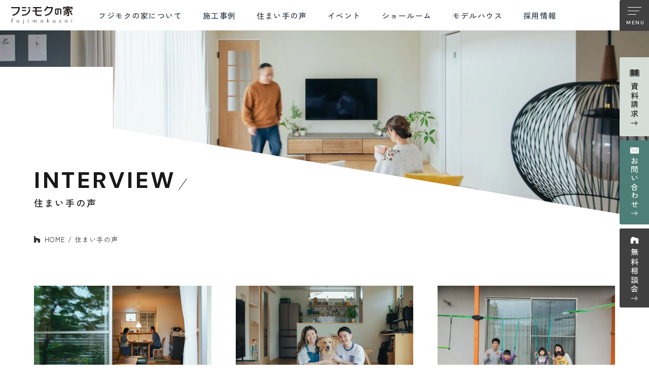

--- FILE ---
content_type: text/html; charset=UTF-8
request_url: https://www.fujimokunoie.jp/voice/page/2
body_size: 8235
content:
<!DOCTYPE html>
<html lang="ja">

<head>
  <!-- Google Tag Manager -->
<script>(function(w,d,s,l,i){w[l]=w[l]||[];w[l].push({'gtm.start':
new Date().getTime(),event:'gtm.js'});var f=d.getElementsByTagName(s)[0],
j=d.createElement(s),dl=l!='dataLayer'?'&l='+l:'';j.async=true;j.src=
'https://www.googletagmanager.com/gtm.js?id='+i+dl;f.parentNode.insertBefore(j,f);
})(window,document,'script','dataLayer','GTM-5GQXVLQ');</script>
<!-- End Google Tag Manager -->
  <meta charset="utf-8">
  <meta name="format-detection" content="telephone=no">
  <meta http-equiv="X-UA-Compatible" content="IE=edge">
  <link rel="preconnect" href="https://fonts.googleapis.com">
  <link rel="preconnect" href="https://fonts.gstatic.com" crossorigin>
  <meta name="viewport" content="width=device-width, initial-scale=1, maximum-scale=1, user-scalable=0">
  <script src="https://www.fujimokunoie.jp/assets/js/lib/detector.min.js"></script>
  <link rel="canonical" href="https://www.fujimokunoie.jp/voice/page/2/">

  <title>住まい手の声 | ページ2 | 富士市・富士宮市の注文住宅・リノベーションはフジモクの家</title>
  <meta name="description" content="フジモクの家で家づくりをされたお客様の声をご紹介。丁寧なヒアリングから生まれる住まいづくりや、富士ヒノキの質感や性能に満足いただいたお客様の体験談をぜひご覧ください。当社の家づくりに対する想いや品質の高さを実感いただければ幸いです。">
  <meta name="keywords" content="">

  <!--facebook-->
  <meta property="og:title" content="住まい手の声 | ページ2 | 富士市・富士宮市の注文住宅・リノベーションはフジモクの家">
  <meta property="og:type" content="website">
  <meta property="og:url" content="https://www.fujimokunoie.jp/voice/page/2">
  <meta property="og:image" content="https://www.fujimokunoie.jp/wp/wp-content/themes/wp-templ/assets/img/common/other/fb_image.png">
  <meta property="og:site_name" content="富士市・富士宮市の新築一戸建て注文住宅ならフジモクの家">
  <meta property="og:description" content="フジモクの家で家づくりをされたお客様の声をご紹介。丁寧なヒアリングから生まれる住まいづくりや、富士ヒノキの質感や性能に満足いただいたお客様の体験談をぜひご覧ください。当社の家づくりに対する想いや品質の高さを実感いただければ幸いです。">
  <meta property="fb:app_id" content="">
  <!--/facebook-->

  <!-- Twitter -->
  <meta name="twitter:card" content="summary_large_image">
  <meta name="twitter:url" content="https://www.fujimokunoie.jp/voice/page/2">
  <meta name="twitter:title" content="住まい手の声 | ページ2 | 富士市・富士宮市の注文住宅・リノベーションはフジモクの家">
  <meta name="twitter:description" content="フジモクの家で家づくりをされたお客様の声をご紹介。丁寧なヒアリングから生まれる住まいづくりや、富士ヒノキの質感や性能に満足いただいたお客様の体験談をぜひご覧ください。当社の家づくりに対する想いや品質の高さを実感いただければ幸いです。">
  <meta name="twitter:image" content="https://www.fujimokunoie.jp/wp/wp-content/themes/wp-templ/assets/img/common/other/fb_image.png">
  <meta name="twitter:site" content="富士市・富士宮市の新築一戸建て注文住宅ならフジモクの家">
  <meta name="twitter:creator" content="富士市・富士宮市の新築一戸建て注文住宅ならフジモクの家">
  <!-- /Twitter -->

  <!--css-->
  <link href="https://www.fujimokunoie.jp/assets/css/styles.min.css?v=1.0.0" rel="stylesheet" media="all">
  <link href="https://www.fujimokunoie.jp/assets/css/custom.css?v=1.0.0" rel="stylesheet" media="all">
  <!--/css-->

  <link rel="icon" href="https://www.fujimokunoie.jp/wp/wp-content/themes/wp-templ/assets/img/common/icon/favicon.ico" type="image/vnd.microsoft.icon">

  <meta name='robots' content='max-image-preview:large' />
<link rel="icon" href="https://www.fujimokunoie.jp/wp/wp-content/uploads/2024/09/cropped-favicon-1-32x32.png" sizes="32x32" />
<link rel="icon" href="https://www.fujimokunoie.jp/wp/wp-content/uploads/2024/09/cropped-favicon-1-192x192.png" sizes="192x192" />
<link rel="apple-touch-icon" href="https://www.fujimokunoie.jp/wp/wp-content/uploads/2024/09/cropped-favicon-1-180x180.png" />
<meta name="msapplication-TileImage" content="https://www.fujimokunoie.jp/wp/wp-content/uploads/2024/09/cropped-favicon-1-270x270.png" />

<script async src="https://beacon.digima.com/v2/bootstrap/d0b-WjI5M044R0RBSnxSWjM0dXhtTUpqR1F6Y1A5aWNQdg"></script>
<link rel="stylesheet" href="https://www.fujimokunoie.jp/assets/css/page/voice.min.css?v=1.0.0">
</head>

<body id="voice">
  <!-- Google Tag Manager (noscript) -->
<noscript><iframe src="https://www.googletagmanager.com/ns.html?id=GTM-5GQXVLQ"
height="0" width="0" style="display:none;visibility:hidden"></iframe></noscript>
<!-- End Google Tag Manager (noscript) -->

<header id="header" class="header">
  <div class="header-wrapper">
    <div id="logo" class="header-logo">
      <a href="https://www.fujimokunoie.jp/">
        <img src="[data-uri]" data-src="https://www.fujimokunoie.jp/wp/wp-content/themes/wp-templ/assets/img/common/logo.png" width="121" height="37" rel="js-lazy" alt="フジモクの家">
      </a>
    </div>
    <div class="header-info">
      <ul class="gnavi-pc">
        <li class="hasSub">
          <div class="hasSub-btn"><a class="gnavi-txt" href="https://www.fujimokunoie.jp/about/"><span>フジモクの家について</span></a></div>
          <div class="hasSub-nav">
            <div class="hasSub-nav__inner">
              <a href="https://www.fujimokunoie.jp/about/commitment/" class="c-hover">
                <div class="nav__thumb">
                  <p class="nav__pic c-img zoom-over">
                    <img class="img-zoom" src="[data-uri]" data-src="https://www.fujimokunoie.jp/wp/wp-content/themes/wp-templ/assets/img/common/nav01_img01.jpg" width="143" height="110" rel="js-lazy" alt="COMMITMENT TO WOOD">
                  </p>
                  <p class="nav__num">
                    <img src="[data-uri]" data-src="https://www.fujimokunoie.jp/wp/wp-content/themes/wp-templ/assets/img/common/nav01_num01.svg" width="60" height="41" rel="js-lazy" alt="01">
                  </p>
                  <div class="nav__info">
                    <p class="nav__ttlen"><span>COMMITMENT TO WOOD</span></p>
                  </div>
                </div>
                <p class="nav__ttl">木材へのこだわり</p>
              </a>
              <a href="https://www.fujimokunoie.jp/about/design/" class="c-hover">
                <div class="nav__thumb">
                  <p class="nav__pic c-img zoom-over">
                    <img class="img-zoom" src="[data-uri]" data-src="https://www.fujimokunoie.jp/wp/wp-content/themes/wp-templ/assets/img/common/nav01_img02.jpg" width="143" height="110" rel="js-lazy" alt="FREE AND COMFORTABLE DESIGN">
                  </p>
                  <p class="nav__num ovl01">
                    <img src="[data-uri]" data-src="https://www.fujimokunoie.jp/wp/wp-content/themes/wp-templ/assets/img/common/nav01_num02.svg" width="60" height="41" rel="js-lazy" alt="02">
                  </p>
                  <div class="nav__info">
                    <p class="nav__ttlen"><span>FREE AND<br>COMFORTABLE DESIGN</span></p>
                  </div>
                </div>
                <p class="nav__ttl">設計とデザイン</p>
              </a>
              <a href="https://www.fujimokunoie.jp/about/performance/" class="c-hover">
                <div class="nav__thumb">
                  <p class="nav__pic c-img zoom-over">
                    <img class="img-zoom" src="[data-uri]" data-src="https://www.fujimokunoie.jp/wp/wp-content/themes/wp-templ/assets/img/common/nav01_img03.jpg" width="143" height="110" rel="js-lazy" alt="SOLID HOUSING PERFORMANCE">
                  </p>
                  <p class="nav__num">
                    <img src="[data-uri]" data-src="https://www.fujimokunoie.jp/wp/wp-content/themes/wp-templ/assets/img/common/nav01_num03.svg" width="60" height="41" rel="js-lazy" alt="03">
                  </p>
                  <div class="nav__info">
                    <p class="nav__ttlen"><span>SOLID HOUSING<br>PERFORMANCE</span></p>
                  </div>
                </div>
                <p class="nav__ttl">確かな住宅性能</p>
              </a>
              <a href="https://www.fujimokunoie.jp/about/guarantee/" class="c-hover">
                <div class="nav__thumb">
                  <p class="nav__pic c-img zoom-over">
                    <img class="img-zoom" src="[data-uri]" data-src="https://www.fujimokunoie.jp/wp/wp-content/themes/wp-templ/assets/img/common/nav01_img04.jpg" width="143" height="110" rel="js-lazy" alt="QUALITY CONTROL AND AFTER SUPPORT">
                  </p>
                  <p class="nav__num">
                    <img src="[data-uri]" data-src="https://www.fujimokunoie.jp/wp/wp-content/themes/wp-templ/assets/img/common/nav01_num04.svg" width="60" height="41" rel="js-lazy" alt="04">
                  </p>
                  <div class="nav__info">
                    <p class="nav__ttlen"><span>QUALITY CONTROL <br>AND AFTER SUPPORT</span></p>
                  </div>
                </div>
                <p class="nav__ttl">品質管理と<br>アフターサポート</p>
              </a>
              <a href="https://www.fujimokunoie.jp/about/renovation/" class="c-hover">
                <div class="nav__thumb">
                  <p class="nav__pic c-img zoom-over">
                    <img class="img-zoom" src="[data-uri]" data-src="https://www.fujimokunoie.jp/wp/wp-content/themes/wp-templ/assets/img/common/nav01_img05.jpg" width="143" height="110" rel="js-lazy" alt="FUJIMOKU RENOVATION">
                  </p>
                  <p class="nav__num">
                    <img src="[data-uri]" data-src="https://www.fujimokunoie.jp/wp/wp-content/themes/wp-templ/assets/img/common/nav01_num05.svg" width="60" height="41" rel="js-lazy" alt="05">
                  </p>
                  <div class="nav__info">
                    <p class="nav__ttlen"><span>FUJIMOKU RENOVATION</span></p>
                  </div>
                </div>
                <p class="nav__ttl">フジモクの<br>リノベーション</p>
              </a>
            </div>
          </div>
        </li>
        <li><div><a class="gnavi-txt" href="https://www.fujimokunoie.jp/works/"><span>施工事例</span></a></div></li>
        <li><div><a class="gnavi-txt" href="https://www.fujimokunoie.jp/voice/"><span>住まい手の声</span></a></div></li>
        <li><div><a class="gnavi-txt" href="https://www.fujimokunoie.jp/event/"><span>イベント</span></a></div></li>
        <li><div><a class="gnavi-txt" href="https://www.fujimokunoie.jp/showroom/"><span>ショールーム</span></a></div></li>
        <li><div><a class="gnavi-txt" href="https://www.fujimokunoie.jp/modelhouse/"><span>モデルハウス</span></a></div></li>
        <li><div><a class="gnavi-txt" href="https://www.fujimokunoie.jp/recruit/"><span>採用情報</span></a></div></li>
      </ul>
    </div>
  </div>
  <p class="hamberger"><span class="ham"> </span><span class="ber"> </span><span class="ger"> </span></p>
  <nav class="navigation">
    <div class="navbar-inner">
      <p class="logo"><a href="https://www.fujimokunoie.jp/"><img src="[data-uri]" data-src="https://www.fujimokunoie.jp/wp/wp-content/themes/wp-templ/assets/img/common/logo02.svg" width="154" height="46" rel="js-lazy" alt="フジモクの家"></a></p>
      <div class="block">
        <div class="left">
          <a href="https://www.fujimokunoie.jp/contact/" class="item c-hover">
            <div class="photo zoom-over">
              <img src="[data-uri]" data-src="https://www.fujimokunoie.jp/wp/wp-content/themes/wp-templ/assets/img/common/other/h_banner01.jpg" width="144" height="144" rel="js-lazy" alt="" class="img-zoom">
            </div>
            <div class="info">
              <span class="ico"><img src="[data-uri]" data-src="https://www.fujimokunoie.jp/wp/wp-content/themes/wp-templ/assets/img/common/icon/ico_request.svg" width="46" height="46" rel="js-lazy" alt=""></span>
              <i class="ico-arrow ico-black"></i>
              <div class="desc">
                <p class="ttl">資料請求</p>
                <p class="txt">REQUEST INFO</p>
              </div>
            </div>
          </a>
          <a href="https://www.fujimokunoie.jp/contact/#anchor-form" class="item bg-green c-hover">
            <div class="photo zoom-over">
              <img src="[data-uri]" data-src="https://www.fujimokunoie.jp/wp/wp-content/themes/wp-templ/assets/img/common/other/h_banner02.jpg" width="144" height="144" rel="js-lazy" alt="" class="img-zoom">
            </div>
            <div class="info">
              <span class="ico"><img src="[data-uri]" data-src="https://www.fujimokunoie.jp/wp/wp-content/themes/wp-templ/assets/img/common/icon/ico_contact.svg" width="46" height="46" rel="js-lazy" alt=""></span>
              <i class="ico-arrow"></i>
              <div class="desc">
                <p class="ttl">お問い合わせ</p>
                <p class="txt">CONTACT</p>
              </div>
            </div>
          </a>
          <a href="https://www.fujimokunoie.jp/showroom/#anchor-form" class="item bg-grey c-hover">
            <div class="photo zoom-over">
              <img src="[data-uri]" data-src="https://www.fujimokunoie.jp/wp/wp-content/themes/wp-templ/assets/img/common/other/h_banner03.jpg" width="144" height="144" rel="js-lazy" alt="" class="img-zoom">
            </div>
            <div class="info">
              <span class="ico"><img src="[data-uri]" data-src="https://www.fujimokunoie.jp/wp/wp-content/themes/wp-templ/assets/img/common/icon/ico_consultation.svg" width="46" height="46" rel="js-lazy" alt=""></span>
              <i class="ico-arrow"></i>
              <div class="desc">
                <p class="ttl">無料相談会</p>
                <p class="txt">CONSULTATION</p>
              </div>
            </div>
          </a>
          <!-- <a href="https://www.fujimokunoie.jp/mail-magazine/" class="item bg-black c-hover">
            <div class="photo zoom-over">
              <img src="[data-uri]" data-src="https://www.fujimokunoie.jp/wp/wp-content/themes/wp-templ/assets/img/common/other/h_banner04.jpg" width="144" height="144" rel="js-lazy" alt="" class="img-zoom">
            </div>
            <div class="info">
              <span class="ico"><img src="[data-uri]" data-src="https://www.fujimokunoie.jp/wp/wp-content/themes/wp-templ/assets/img/common/icon/h_ico_magazine.svg" width="46" height="46" rel="js-lazy" alt=""></span>
              <i class="ico-arrow"></i>
              <div class="desc">
                <p class="ttl">フジモクの家<br>メールマガジン</p>
                <p class="txt">WEB MAGAZINE</p>
              </div>
            </div>
          </a> -->
        </div>
        <div class="right">
          <div class="grid pc">
            <div class="col col1">
              <ul class="nav">
                <li>
                  <a href="https://www.fujimokunoie.jp/about/" class="c-menu-link">
                    <span class="txten">About FUJIMOKU’S HOUSE</span>
                    <span class="txtjp">フジモクの家について</span>
                  </a>
                  <ul class="c-menu-sub">
                    <li><a href="https://www.fujimokunoie.jp/about/commitment/">木材へのこだわり</a></li>
                    <li><a href="https://www.fujimokunoie.jp/about/design/">設計とデザイン</a></li>
                    <li><a href="https://www.fujimokunoie.jp/about/performance/">確かな住宅性能</a></li>
                    <li><a href="https://www.fujimokunoie.jp/about/guarantee/">品質管理とアフターサポート</a></li>
                    <li><a href="https://www.fujimokunoie.jp/about/renovation/">フジモクのリノベーション</a></li>
                  </ul>
                </li>
              </ul>
              <ul class="nav">
                <li>
                  <a href="https://www.fujimokunoie.jp/company/" class="c-menu-link">
                    <span class="txten">Company</span>
                    <span class="txtjp">会社情報</span>
                  </a>
                </li>
                <li>
                  <a href="https://www.fujimokunoie.jp/staff/" class="c-menu-link">
                    <span class="txten">Staff</span>
                    <span class="txtjp">スタッフ紹介</span>
                  </a>
                </li>
              </ul>
            </div>
            <div class="col col2">
              <ul class="nav">
                <li>
                  <a href="https://www.fujimokunoie.jp/works/" class="c-menu-link">
                    <span class="txten">Works</span>
                    <span class="txtjp">施工事例</span>
                  </a>
                </li>
                <li>
                  <a href="https://www.fujimokunoie.jp/voice/" class="c-menu-link">
                    <span class="txten">Interview</span>
                    <span class="txtjp">住まい手の声</span>
                  </a>
                </li>
                <li>
                  <a href="https://www.fujimokunoie.jp/event/" class="c-menu-link">
                    <span class="txten">Event</span>
                    <span class="txtjp">イベント情報</span>
                  </a>
                </li>
                <li>
                  <a href="https://www.fujimokunoie.jp/blog/" class="c-menu-link">
                    <span class="txten">Blog</span>
                    <span class="txtjp">ブログ</span>
                  </a>
                </li>
                <li>
                  <a href="https://www.fujimokunoie.jp/showroom/" class="c-menu-link">
                    <span class="txten">Showroom</span>
                    <span class="txtjp">ショールーム紹介</span>
                  </a>
                </li>
                <li>
                  <a href="https://www.fujimokunoie.jp/modelhouse/" class="c-menu-link">
                    <span class="txten">Modelhouse</span>
                    <span class="txtjp">モデルハウス紹介</span>
                  </a>
                </li>
              </ul>
            </div>
            <div class="col col3">
              <ul class="nav">
                <li>
                  <a href="https://www.fujimokunoie.jp/faq/" class="c-menu-link">
                    <span class="txten">Faq</span>
                    <span class="txtjp">よくあるご質問</span>
                  </a>
                </li>
                <li>
                  <a href="https://www.fujimokunoie.jp/contact/" class="c-menu-link">
                    <span class="txten">Contact</span>
                    <span class="txtjp">資料請求・お問い合わせ</span>
                  </a>
                </li>
                <li>
                  <a href="https://www.fujimokunoie.jp/mail-magazine/" class="c-menu-link">
                    <span class="txten">Web magazine</span>
                    <span class="txtjp">メルマガ登録</span>
                  </a>
                </li>
                <li>
                  <a href="https://www.fujimokunoie.jp/recruit/" class="c-menu-link">
                    <span class="txten">Recruit</span>
                    <span class="txtjp">採用情報</span>
                  </a>
                </li>
                <li class="policy">
                  <a href="https://www.fujimokunoie.jp/privacy/" class="c-menu-link">
                    <span class="txtjp">プライバシーポリシー</span>
                  </a>
                </li>
              </ul>
            </div>
          </div>
          <div class="menuSP sp">
            <div class="row1">
              <ul class="nav">
                <li>
                  <a href="https://www.fujimokunoie.jp/about/" class="c-menu-link">
                    <span class="txten">About FUJIMOKU’S HOUSE</span>
                    <span class="txtjp">フジモクの家について</span>
                  </a>
                  <ul class="c-menu-sub">
                    <li><a href="https://www.fujimokunoie.jp/about/commitment/">木材へのこだわり</a></li>
                    <li><a href="https://www.fujimokunoie.jp/about/design/">設計とデザイン</a></li>
                    <li><a href="https://www.fujimokunoie.jp/about/performance/">確かな住宅性能</a></li>
                    <li><a href="https://www.fujimokunoie.jp/about/guarantee/">品質管理と<br>アフターサポート</a></li>
                    <li><a href="https://www.fujimokunoie.jp/about/renovation/">フジモクのリノベーション</a></li>
                  </ul>
                </li>
              </ul>
            </div>
            <div class="row2">
              <ul class="nav nav1">
                <li>
                  <a href="https://www.fujimokunoie.jp/company/" class="c-menu-link">
                    <span class="txten">Company</span>
                    <span class="txtjp">会社情報</span>
                  </a>
                </li>
                <li>
                  <a href="https://www.fujimokunoie.jp/staff/" class="c-menu-link">
                    <span class="txten">Staff</span>
                    <span class="txtjp">スタッフ紹介</span>
                  </a>
                </li>
                <li>
                  <a href="https://www.fujimokunoie.jp/faq/" class="c-menu-link">
                    <span class="txten">Faq</span>
                    <span class="txtjp">よくあるご質問</span>
                  </a>
                </li>
                <li>
                  <a href="https://www.fujimokunoie.jp/contact/" class="c-menu-link">
                    <span class="txten">Contact</span>
                    <span class="txtjp">資料請求・<br class="sp">お問い合わせ</span>
                  </a>
                </li>
                <li>
                  <a href="https://www.fujimokunoie.jp/mail-magazine/" class="c-menu-link">
                    <span class="txten">Web magazine</span>
                    <span class="txtjp">メルマガ登録</span>
                  </a>
                </li>
                <li>
                  <a href="https://www.fujimokunoie.jp/recruit/" class="c-menu-link">
                    <span class="txten">Recruit</span>
                    <span class="txtjp">採用情報</span>
                  </a>
                </li>
              </ul>
              <ul class="nav nav2">
                <li>
                  <a href="https://www.fujimokunoie.jp/works/" class="c-menu-link">
                    <span class="txten">Works</span>
                    <span class="txtjp">施工事例</span>
                  </a>
                </li>
                <li>
                  <a href="https://www.fujimokunoie.jp/voice/" class="c-menu-link">
                    <span class="txten">Interview</span>
                    <span class="txtjp">住まい手の声</span>
                  </a>
                </li>
                <li>
                  <a href="https://www.fujimokunoie.jp/event/" class="c-menu-link">
                    <span class="txten">Event</span>
                    <span class="txtjp">イベント情報</span>
                  </a>
                </li>
                <li>
                  <a href="https://www.fujimokunoie.jp/blog/" class="c-menu-link">
                    <span class="txten">Blog</span>
                    <span class="txtjp">ブログ</span>
                  </a>
                </li>
                <li>
                  <a href="https://www.fujimokunoie.jp/showroom/" class="c-menu-link">
                    <span class="txten">Showroom</span>
                    <span class="txtjp">ショールーム<br class="sp">紹介</span>
                  </a>
                </li>
                <li>
                  <a href="https://www.fujimokunoie.jp/modelhouse/" class="c-menu-link">
                    <span class="txten">Modelhouse</span>
                    <span class="txtjp">モデルハウス<br class="sp">紹介</span>
                  </a>
                </li>
              </ul>
            </div>
          </div>
        </div>
      </div>
      <div class="box-bottom">
        <div class="box-tel">
          <p class="txt"><strong>電話からのお問い合わせ</strong><span>受付時間 9:00-18:00  火・水定休日</span></p>
          <p class="tel"><a href="tel:0545-63-0123">0545-63-0123</a></p>
        </div>
        <div class="social">
          <a href="https://www.instagram.com/fujimokunoie.kitokurasuka/" target="_blank" rel="noopener" class="ico-social"><img src="[data-uri]" data-src="https://www.fujimokunoie.jp/wp/wp-content/themes/wp-templ/assets/img/common/icon/ico_ins.svg" width="25" height="25" rel="js-lazy" alt=""></a>
          <a href="https://www.facebook.com/fujimokunoie/" target="_blank" rel="noopener" class="ico-social"><img src="[data-uri]" data-src="https://www.fujimokunoie.jp/wp/wp-content/themes/wp-templ/assets/img/common/icon/ico_fb.svg" width="25" height="25" rel="js-lazy" alt=""></a>
          <!-- <a href="https://www.youtube.com/@user-kr6lm5gv2s" target="_blank" rel="noopener" class="ico-social"><img src="[data-uri]" data-src="https://www.fujimokunoie.jp/wp/wp-content/themes/wp-templ/assets/img/common/icon/ico_yt.svg" width="25" height="25" rel="js-lazy" alt=""></a> -->
        </div>
      </div>
      <p class="txt-policy sp"><a href="https://www.fujimokunoie.jp/privacy/">プライバシーポリシー</a></p>
    </div>
  </nav>
</header>  <main id="wrap">
    <div class="c-keyvisual">
      <div class="keyvisual-pic">
        <div class="c-lazybg" data-bgpc="https://www.fujimokunoie.jp/wp/wp-content/themes/wp-templ/assets/img/voice/mv_img.jpg" data-bgsp="https://www.fujimokunoie.jp/wp/wp-content/themes/wp-templ/assets/img/voice/mv_img_sp.jpg" rel="js-lazy"></div>
      </div>
      <div class="keyvisual-context">
        <div class="c-heading">
          <p class="heading-en"><span>INTERVIEW</span></p>
          <h1 class="heading-ttl">住まい手の声</h1>
        </div>
        <div class="c-breadcrumb">
          <ul>
            <li><a href="https://www.fujimokunoie.jp/">HOME</a></li>
            <li>住まい手の声</li>
          </ul>
        </div>
      </div>
    </div>


    <div class="sec-voice">
      <div class="inner1146">
                <div class="voice-list">
                      <div class="voice-item">
              <a href="https://www.fujimokunoie.jp/voice/%e5%a4%a7%e3%81%8d%e3%81%8f%e8%82%b2%e3%81%a3%e3%81%9f%e6%a8%b9%e6%9c%a8%e3%81%a8%e8%87%aa%e7%84%b6%e7%b4%a0%e6%9d%90%e3%81%8b%e3%82%89%e5%bf%ab%e9%81%a9%e3%81%95%e3%82%92%e6%84%9f%e3%81%98%e3%82%8b/" class="item-link c-hover">
                <div class="item-photo">
                  <p class="c-img zoom-over"><img class="img-zoom" rel="js-lazy" src="[data-uri]" data-src="https://www.fujimokunoie.jp/wp/wp-content/uploads/2024/07/00-493A7570.jpg" width="350" height="234" alt="大きく育った樹木と自然素材から快適さを感じる二人の住まい"></p>
                                  </div>
                                  <p class="item-info">富士市 K様邸 2019年竣工</p>
                                <h2 class="item-ttl">大きく育った樹木と自然素材から快適さを感じる二人の住まい</h2>
                <p class="c-view"><span class="btxt">VIEW MORE</span></p>
              </a>
            </div>
                      <div class="voice-item">
              <a href="https://www.fujimokunoie.jp/voice/%e3%82%a6%e3%83%83%e3%83%89%e3%83%87%e3%83%83%e3%82%ad%e3%81%a8%e3%83%aa%e3%83%93%e3%83%b3%e3%82%b0%e3%81%8c%e3%81%a4%e3%81%aa%e3%81%8c%e3%82%8a%e6%84%9b%e7%8a%ac%e3%82%82%e5%96%9c%e3%81%b6%e6%9c%a8/" class="item-link c-hover">
                <div class="item-photo">
                  <p class="c-img zoom-over"><img class="img-zoom" rel="js-lazy" src="[data-uri]" data-src="https://www.fujimokunoie.jp/wp/wp-content/uploads/2024/06/00-493A1007.jpg" width="350" height="234" alt="ウッドデッキとリビングがつながり愛犬も喜ぶ木の住まい"></p>
                                  </div>
                                  <p class="item-info">富士市 K様邸 2022年竣工</p>
                                <h2 class="item-ttl">ウッドデッキとリビングがつながり愛犬も喜ぶ木の住まい</h2>
                <p class="c-view"><span class="btxt">VIEW MORE</span></p>
              </a>
            </div>
                      <div class="voice-item">
              <a href="https://www.fujimokunoie.jp/voice/%e3%81%8f%e3%81%a4%e3%82%8d%e3%81%8e%e3%82%92%e6%84%9f%e3%81%98%e3%81%a6%e6%9a%ae%e3%82%89%e3%81%9b%e3%82%8b%e3%83%96%e3%83%a9%e3%83%b3%e3%82%b3%e3%81%ae%e3%81%82%e3%82%8b%e5%b9%b3%e5%b1%8b%e3%81%ae/" class="item-link c-hover">
                <div class="item-photo">
                  <p class="c-img zoom-over"><img class="img-zoom" rel="js-lazy" src="[data-uri]" data-src="https://www.fujimokunoie.jp/wp/wp-content/uploads/2024/05/00-493A7516.jpg" width="350" height="234" alt="くつろぎを感じて暮らせるブランコのある平屋の家"></p>
                                  </div>
                                  <p class="item-info">富士市 E様邸 2023年竣工</p>
                                <h2 class="item-ttl">くつろぎを感じて暮らせるブランコのある平屋の家</h2>
                <p class="c-view"><span class="btxt">VIEW MORE</span></p>
              </a>
            </div>
                      <div class="voice-item">
              <a href="https://www.fujimokunoie.jp/voice/%e5%b0%8f%e3%81%95%e3%81%aa%e3%81%8a%e5%ad%90%e3%81%95%e3%82%93%e3%81%8c%e3%81%ae%e3%81%b3%e3%81%ae%e3%81%b3%e3%81%a8%e6%9a%ae%e3%82%89%e3%81%9b%e3%82%8b%e6%9c%a8%e3%81%ae%e5%ae%b6/" class="item-link c-hover">
                <div class="item-photo">
                  <p class="c-img zoom-over"><img class="img-zoom" rel="js-lazy" src="[data-uri]" data-src="https://www.fujimokunoie.jp/wp/wp-content/uploads/2024/03/493A8803.jpg" width="350" height="234" alt="小さなお子さんがのびのびと暮らせる木の家"></p>
                                  </div>
                                  <p class="item-info">富士市 M様邸 2023年竣工</p>
                                <h2 class="item-ttl">小さなお子さんがのびのびと暮らせる木の家</h2>
                <p class="c-view"><span class="btxt">VIEW MORE</span></p>
              </a>
            </div>
                      <div class="voice-item">
              <a href="https://www.fujimokunoie.jp/voice/%e5%b9%b3%e5%b1%8b%e3%81%ae%e3%81%84%e3%81%84%e3%81%a8%e3%81%93%e3%82%8d%e3%82%92%e6%b4%bb%e3%81%8b%e3%81%97%e3%81%9f%e8%87%aa%e5%88%86%e3%81%9f%e3%81%a1%e3%82%89%e3%81%97%e3%81%84%e6%9a%ae%e3%82%89/" class="item-link c-hover">
                <div class="item-photo">
                  <p class="c-img zoom-over"><img class="img-zoom" rel="js-lazy" src="[data-uri]" data-src="https://www.fujimokunoie.jp/wp/wp-content/uploads/2024/01/0A2A1853.jpg" width="350" height="234" alt="平屋のいいところを活かした自分たちらしい暮らし"></p>
                                  </div>
                                  <p class="item-info">富士市 N様邸 2023年竣工</p>
                                <h2 class="item-ttl">平屋のいいところを活かした自分たちらしい暮らし</h2>
                <p class="c-view"><span class="btxt">VIEW MORE</span></p>
              </a>
            </div>
                      <div class="voice-item">
              <a href="https://www.fujimokunoie.jp/voice/%e5%a4%89%e5%bd%a2%e5%9c%b0%e3%82%92%e6%b4%bb%e3%81%8b%e3%81%97%e5%ae%b6%e3%81%ae%e6%80%a7%e8%83%bd%e3%81%a7%e5%bf%ab%e9%81%a9%e3%81%95%e3%81%8c%e7%94%9f%e3%81%be%e3%82%8c%e3%81%9f%e6%9c%a8%e3%81%ae/" class="item-link c-hover">
                <div class="item-photo">
                  <p class="c-img zoom-over"><img class="img-zoom" rel="js-lazy" src="[data-uri]" data-src="https://www.fujimokunoie.jp/wp/wp-content/uploads/2023/12/00-0A2A8380.jpg" width="350" height="234" alt="変形地を活かし家の性能で快適さが生まれた木の家"></p>
                                  </div>
                                  <p class="item-info">富士市 A様邸 2023年竣工</p>
                                <h2 class="item-ttl">変形地を活かし家の性能で快適さが生まれた木の家</h2>
                <p class="c-view"><span class="btxt">VIEW MORE</span></p>
              </a>
            </div>
                      <div class="voice-item">
              <a href="https://www.fujimokunoie.jp/voice/%e3%81%93%e3%81%a0%e3%82%8f%e3%82%8a%e3%81%ae%e9%80%a0%e4%bd%9c%e5%ae%b6%e5%85%b7%e3%81%8c%e3%81%82%e3%82%8b%e5%ae%b6%e6%97%8f%e3%81%8c%e6%a5%bd%e3%81%97%e3%81%8f%e6%9a%ae%e3%82%89%e3%81%99%e6%9c%a8/" class="item-link c-hover">
                <div class="item-photo">
                  <p class="c-img zoom-over"><img class="img-zoom" rel="js-lazy" src="[data-uri]" data-src="https://www.fujimokunoie.jp/wp/wp-content/uploads/2023/10/0A2A3769.jpg" width="350" height="234" alt="こだわりの造作家具がある家族が楽しく暮らす木の家"></p>
                                  </div>
                                  <p class="item-info">富士市 K様邸 2023年竣工</p>
                                <h2 class="item-ttl">こだわりの造作家具がある家族が楽しく暮らす木の家</h2>
                <p class="c-view"><span class="btxt">VIEW MORE</span></p>
              </a>
            </div>
                      <div class="voice-item">
              <a href="https://www.fujimokunoie.jp/voice/%e5%ba%83%e3%81%84%e5%ba%ad%e3%81%a8%e6%9c%a8%e3%81%ae%e3%81%95%e3%82%8f%e3%82%84%e3%81%8b%e3%81%95%e3%82%92%e6%84%9f%e3%81%98%e3%82%8b%e3%83%aa%e3%83%93%e3%83%b3%e3%82%b0%e3%81%ae%e3%81%82%e3%82%8b/" class="item-link c-hover">
                <div class="item-photo">
                  <p class="c-img zoom-over"><img class="img-zoom" rel="js-lazy" src="[data-uri]" data-src="https://www.fujimokunoie.jp/wp/wp-content/uploads/2023/10/00-0A2A4154.jpg" width="350" height="234" alt="広い庭と木のさわやかさを感じるリビングのある住まい"></p>
                                  </div>
                                  <p class="item-info">富士市 T様邸 2023年竣工</p>
                                <h2 class="item-ttl">広い庭と木のさわやかさを感じるリビングのある住まい</h2>
                <p class="c-view"><span class="btxt">VIEW MORE</span></p>
              </a>
            </div>
                      <div class="voice-item">
              <a href="https://www.fujimokunoie.jp/voice/%e5%ae%b6%e3%81%a5%e3%81%8f%e3%82%8a%e3%81%ae%e6%80%9d%e3%81%84%e5%87%ba%e3%81%a8%e5%85%b1%e3%81%ab%e6%86%a7%e3%82%8c%e3%81%8c%e5%bd%a2%e3%81%ab%e3%81%aa%e3%81%a3%e3%81%9f%e6%9c%a8%e3%81%ae%e5%ae%b6/" class="item-link c-hover">
                <div class="item-photo">
                  <p class="c-img zoom-over"><img class="img-zoom" rel="js-lazy" src="[data-uri]" data-src="https://www.fujimokunoie.jp/wp/wp-content/uploads/2023/09/11-0A2A1256.jpg" width="350" height="234" alt="家づくりの思い出と共に憧れが形になった木の家"></p>
                                  </div>
                                  <p class="item-info">富士市 Y様邸 2023年竣工</p>
                                <h2 class="item-ttl">家づくりの思い出と共に憧れが形になった木の家</h2>
                <p class="c-view"><span class="btxt">VIEW MORE</span></p>
              </a>
            </div>
                      <div class="voice-item">
              <a href="https://www.fujimokunoie.jp/voice/%e3%82%86%e3%81%a8%e3%82%8a%e3%82%92%e6%84%9f%e3%81%98%e3%82%89%e3%82%8c%e3%82%8b%e5%a4%a7%e5%b1%8b%e6%a0%b9%e3%81%ae%e3%81%8b%e3%81%8b%e3%81%a3%e3%81%9f%e5%b9%b3%e5%b1%8b%e3%81%ae%e4%bd%8f%e3%81%be/" class="item-link c-hover">
                <div class="item-photo">
                  <p class="c-img zoom-over"><img class="img-zoom" rel="js-lazy" src="[data-uri]" data-src="https://www.fujimokunoie.jp/wp/wp-content/uploads/2023/09/0A2A1348.jpg" width="350" height="234" alt="ゆとりを感じられる大屋根のかかった平屋の住まい"></p>
                                  </div>
                                  <p class="item-info">伊豆の国市 I様邸 ２０２２年竣工</p>
                                <h2 class="item-ttl">ゆとりを感じられる大屋根のかかった平屋の住まい</h2>
                <p class="c-view"><span class="btxt">VIEW MORE</span></p>
              </a>
            </div>
                      <div class="voice-item">
              <a href="https://www.fujimokunoie.jp/voice/%e7%99%bd%e3%81%a8%e6%9c%a8%e3%81%ae%e7%b5%84%e3%81%bf%e5%90%88%e3%82%8f%e3%81%9b%e3%81%8c%e7%88%bd%e3%82%84%e3%81%8b%e3%81%aa%e5%b9%b3%e5%b1%8b%e3%80%80/" class="item-link c-hover">
                <div class="item-photo">
                  <p class="c-img zoom-over"><img class="img-zoom" rel="js-lazy" src="[data-uri]" data-src="https://www.fujimokunoie.jp/wp/wp-content/uploads/2023/09/0A2A9243.jpg" width="350" height="234" alt="白と木の組み合わせが爽やかな平屋　"></p>
                                  </div>
                                  <p class="item-info">富士市 K様邸 ２０２３年竣工</p>
                                <h2 class="item-ttl">白と木の組み合わせが爽やかな平屋　</h2>
                <p class="c-view"><span class="btxt">VIEW MORE</span></p>
              </a>
            </div>
                      <div class="voice-item">
              <a href="https://www.fujimokunoie.jp/voice/%e7%b9%8b%e3%81%8c%e3%82%8a%e3%82%92%e5%a4%a7%e5%88%87%e3%81%ab%e3%81%97%e3%81%9f%e6%b8%a9%e3%82%82%e3%82%8a%e3%82%92%e6%84%9f%e3%81%98%e3%82%8b%e5%ae%b6/" class="item-link c-hover">
                <div class="item-photo">
                  <p class="c-img zoom-over"><img class="img-zoom" rel="js-lazy" src="[data-uri]" data-src="https://www.fujimokunoie.jp/wp/wp-content/uploads/2023/07/20230423_071.jpg" width="350" height="234" alt="繋がりを大切にした温もりを感じる家"></p>
                                  </div>
                                  <p class="item-info">富士宮市 K様邸 ２０２２年竣工</p>
                                <h2 class="item-ttl">繋がりを大切にした温もりを感じる家</h2>
                <p class="c-view"><span class="btxt">VIEW MORE</span></p>
              </a>
            </div>
                  </div>
        <div class='wp-pagenavi' role='navigation'>
<a class="previouspostslink" rel="prev" aria-label="前のページ" href="https://www.fujimokunoie.jp/voice/">PREV</a><a class="page smaller" title="ページ 1" href="https://www.fujimokunoie.jp/voice/">1</a><span aria-current='page' class='current'>2</span><a class="page larger" title="ページ 3" href="https://www.fujimokunoie.jp/voice/page/3/">3</a><a class="page larger" title="ページ 4" href="https://www.fujimokunoie.jp/voice/page/4/">4</a><a class="page larger" title="ページ 5" href="https://www.fujimokunoie.jp/voice/page/5/">5</a><span class='extend'> </span><a class="nextpostslink" rel="next" aria-label="次のページ" href="https://www.fujimokunoie.jp/voice/page/3/">NEXT</a><a class="last" aria-label="Last Page" href="https://www.fujimokunoie.jp/voice/page/7/">7</a>
</div>                          </div>
    </div>
  </main>
  <p id="pagetop01"></p>
<footer id="footer">
  <div class="footer-contact">
    <span class="bg">
      <video width="320" height="240" autoplay muted loop style="pointer-events: none;">
        <source src="[data-uri]" data-src="https://www.fujimokunoie.jp/wp/wp-content/themes/wp-templ/assets/img/common/other/footer_movie.mp4" type="video/mp4">
        Your browser does not support the video tag.
      </video>
    </span>
    <p id="pagetop"></p>
    <div class="block">
      <div class="box01">
        <p class="ttl"><span>CONTACT US</span></p>
        <div class="txt">
          <strong>お電話でのお問い合わせ</strong>
          <span>受付時間 9:00-18:00  火・水定休日</span>
        </div>
        <p class="tel"><a href="tel:0545630123">0545-63-0123</a></p>
      </div>
      <div class="box02 col03">
        <a href="https://www.fujimokunoie.jp/contact/" class="item c-hover">
          <div class="photo zoom-over">
            <img src="[data-uri]" data-src="https://www.fujimokunoie.jp/wp/wp-content/themes/wp-templ/assets/img/common/other/h_banner01.jpg" width="144" height="144" rel="js-lazy" alt="" class="img-zoom">
          </div>
          <div class="info">
            <span class="ico"><img src="[data-uri]" data-src="https://www.fujimokunoie.jp/wp/wp-content/themes/wp-templ/assets/img/common/icon/ico_request.svg" width="46" height="46" rel="js-lazy" alt=""></span>
            <i class="ico-arrow ico-black"></i>
            <div class="desc">
              <p class="ttl">資料請求</p>
              <p class="txt">REQUEST INFO</p>
            </div>
          </div>
        </a>
        <a href="https://www.fujimokunoie.jp/contact/#anchor-form" class="item bg-green c-hover">
          <div class="photo zoom-over">
            <img src="[data-uri]" data-src="https://www.fujimokunoie.jp/wp/wp-content/themes/wp-templ/assets/img/common/other/h_banner02.jpg" width="144" height="144" rel="js-lazy" alt="" class="img-zoom">
          </div>
          <div class="info">
            <span class="ico"><img src="[data-uri]" data-src="https://www.fujimokunoie.jp/wp/wp-content/themes/wp-templ/assets/img/common/icon/ico_contact.svg" width="46" height="46" rel="js-lazy" alt=""></span>
            <i class="ico-arrow"></i>
            <div class="desc">
              <p class="ttl">お問い合わせ</p>
              <p class="txt">CONTACT</p>
            </div>
          </div>
        </a>
        <a href="https://www.fujimokunoie.jp/showroom/#anchor-form" class="item bg-grey c-hover">
          <div class="photo zoom-over">
            <img src="[data-uri]" data-src="https://www.fujimokunoie.jp/wp/wp-content/themes/wp-templ/assets/img/common/other/h_banner03.jpg" width="144" height="144" rel="js-lazy" alt="" class="img-zoom">
          </div>
          <div class="info">
            <span class="ico"><img src="[data-uri]" data-src="https://www.fujimokunoie.jp/wp/wp-content/themes/wp-templ/assets/img/common/icon/ico_consultation.svg" width="46" height="46" rel="js-lazy" alt=""></span>
            <i class="ico-arrow"></i>
            <div class="desc">
              <p class="ttl">無料相談会</p>
              <p class="txt">CONSULTATION</p>
            </div>
          </div>
        </a>
      </div>
    </div>
  </div>
  <div class="footer-wrapper">
    <div class="footer-inner">
      <a href="https://www.fujimokunoie.jp/mail-magazine/" class="block">
        <p class="photo photo01">
          <img src="[data-uri]" data-src="https://www.fujimokunoie.jp/wp/wp-content/themes/wp-templ/assets/img/common/other/f_banner01.jpg" width="251" height="175" rel="js-lazy" alt="" class="pc">
          <img src="[data-uri]" data-src="https://www.fujimokunoie.jp/wp/wp-content/themes/wp-templ/assets/img/common/other/f_banner01_sp.jpg" width="166" height="115" rel="js-lazy" alt="" class="sp">
        </p>
        <p class="photo photo02">
          <img src="[data-uri]" data-src="https://www.fujimokunoie.jp/wp/wp-content/themes/wp-templ/assets/img/common/other/f_banner02.jpg" width="265" height="175" rel="js-lazy" alt="" class="pc">
          <img src="[data-uri]" data-src="https://www.fujimokunoie.jp/wp/wp-content/themes/wp-templ/assets/img/common/other/f_banner02_sp.jpg" width="175" height="115" rel="js-lazy" alt="" class="sp">
        </p>
        <div class="box">
          <div class="group">
            <p class="ttl"><span>イベント情報を随時お届け！</span></p>
            <p class="sttl">フジモクの家 メールマガジン</p>
            <p class="btn"><span>詳細＆ご登録はこちら</span></p>
          </div>
        </div>
        <p class="photo photo03">
          <img src="[data-uri]" data-src="https://www.fujimokunoie.jp/wp/wp-content/themes/wp-templ/assets/img/common/other/f_banner03.jpg" width="241" height="175" rel="js-lazy" alt="" class="pc">
          <img src="[data-uri]" data-src="https://www.fujimokunoie.jp/wp/wp-content/themes/wp-templ/assets/img/common/other/f_banner03_sp.jpg" width="345" height="115" rel="js-lazy" alt="" class="sp">
        </p>
      </a>
      <div class="block-link">
        <div class="left">
          <p class="logo sp-order2"><a href="https://www.fujimokunoie.jp/"><img src="[data-uri]" data-src="https://www.fujimokunoie.jp/wp/wp-content/themes/wp-templ/assets/img/common/logo02.svg" width="154" height="46" rel="js-lazy" alt="フジモクの家"></a></p>
          <div class="info sp-order3">
            <p class="txt"><i class="ico-map"><img src="[data-uri]" data-src="https://www.fujimokunoie.jp/wp/wp-content/themes/wp-templ/assets/img/common/icon/ico_map.svg" width="14" height="19" rel="js-lazy" alt=""></i>〒416-0943<br>静岡県富士市下横割226</p>
            <p class="txt">TEL. <a href="tel:0545-63-0123">0545-63-0123</a><br>FAX. 0545-63-0125</p>
            <p class="txt01">営業時間. 9:00〜18:00<br class="ipad">（火・水定休日）</p>
          </div>
          <div class="info sp-order1">
            <div class="social">
              <a href="https://www.instagram.com/fujimokunoie.kitokurasuka/" target="_blank" rel="noopener" class="ico-social"><img src="[data-uri]" data-src="https://www.fujimokunoie.jp/wp/wp-content/themes/wp-templ/assets/img/common/icon/ico_ins.svg" width="39" height="39" rel="js-lazy" alt="Instagram"></a>
              <a href="https://www.facebook.com/fujimokunoie/" target="_blank" rel="noopener" class="ico-social"><img src="[data-uri]" data-src="https://www.fujimokunoie.jp/wp/wp-content/themes/wp-templ/assets/img/common/icon/ico_fb.svg" width="39" height="39" rel="js-lazy" alt="Facebook"></a>
              <!-- <a href="https://www.youtube.com/@user-kr6lm5gv2s" target="_blank" rel="noopener" class="ico-social"><img src="[data-uri]" data-src="https://www.fujimokunoie.jp/wp/wp-content/themes/wp-templ/assets/img/common/icon/ico_yt.svg" width="39" height="39" rel="js-lazy" alt=""></a> -->
            </div>
            <p class="txt-policy"><a href="https://www.fujimokunoie.jp/privacy/">プライバシーポリシー</a></p>
          </div>
        </div>
        <div class="right">
          <div class="col col01">
            <p class="home"><a href="https://www.fujimokunoie.jp/">HOME</a></p>
            <ul class="nav">
              <li>
                <a href="https://www.fujimokunoie.jp/about/" class="c-menu-link">
                  <span class="txten">About FUJIMOKU’S HOUSE</span>
                  <span class="txtjp">フジモクの家について</span>
                </a>
                <ul class="c-menu-sub">
                  <li><a href="https://www.fujimokunoie.jp/about/commitment/">木材へのこだわり</a></li>
                  <li><a href="https://www.fujimokunoie.jp/about/design/">設計とデザイン</a></li>
                  <li><a href="https://www.fujimokunoie.jp/about/performance/">確かな住宅性能</a></li>
                  <li><a href="https://www.fujimokunoie.jp/about/guarantee/">品質管理とアフターサポート</a></li>
                  <li><a href="https://www.fujimokunoie.jp/about/renovation/">フジモクのリノベーション </a></li>
                </ul>
              </li>
            </ul>
          </div>
          <div class="col col02">
            <ul class="nav">
              <li>
                <a href="https://www.fujimokunoie.jp/works/" class="c-menu-link">
                  <span class="txten">Works</span>
                  <span class="txtjp">施工事例</span>
                </a>
              </li>
              <li>
                <a href="https://www.fujimokunoie.jp/voice/" class="c-menu-link">
                  <span class="txten">Interview</span>
                  <span class="txtjp">住まい手の声</span>
                </a>
              </li>
              <li class="pc">
                <a href="https://www.fujimokunoie.jp/company/" class="c-menu-link">
                  <span class="txten">Company</span>
                  <span class="txtjp">会社情報</span>
                </a>
              </li>
              <li class="pc">
                <a href="https://www.fujimokunoie.jp/staff/" class="c-menu-link">
                  <span class="txten">Staff</span>
                  <span class="txtjp">スタッフ紹介</span>
                </a>
              </li>
              <li>
                <a href="https://www.fujimokunoie.jp/event/" class="c-menu-link">
                  <span class="txten">Event</span>
                  <span class="txtjp">イベント情報</span>
                </a>
              </li>
              <li>
                <a href="https://www.fujimokunoie.jp/blog/" class="c-menu-link">
                  <span class="txten">Blog</span>
                  <span class="txtjp">ブログ</span>
                </a>
              </li>
              <li class="sp">
                <a href="https://www.fujimokunoie.jp/showroom/" class="c-menu-link">
                  <span class="txten">Showroom</span>
                  <span class="txtjp">ショールーム紹介</span>
                </a>
              </li>
              <li class="sp">
                <a href="https://www.fujimokunoie.jp/company/" class="c-menu-link">
                  <span class="txten">Company</span>
                  <span class="txtjp">会社情報</span>
                </a>
              </li>
              <!-- <li class="sp">
                <a href="https://www.fujimokunoie.jp/modelhouse/" class="c-menu-link">
                  <span class="txten">Modelhouse</span>
                  <span class="txtjp">モデルハウス紹介</span>
                </a>
              </li> -->
            </ul>
          </div>
          <div class="col col03">
            <ul class="nav">
              <li class="sp">
                <a href="https://www.fujimokunoie.jp/staff/" class="c-menu-link">
                  <span class="txten">Staff</span>
                  <span class="txtjp">スタッフ紹介</span>
                </a>
              </li>
              <li>
                <a href="https://www.fujimokunoie.jp/faq/" class="c-menu-link">
                  <span class="txten">Faq</span>
                  <span class="txtjp">よくあるご質問</span>
                </a>
              </li>
              <li>
                <a href="https://www.fujimokunoie.jp/recruit/" class="c-menu-link">
                  <span class="txten">Recruit</span>
                  <span class="txtjp">採用情報</span>
                </a>
              </li>
              <li class="pc">
                <a href="https://www.fujimokunoie.jp/showroom/" class="c-menu-link">
                  <span class="txten">Showroom</span>
                  <span class="txtjp">ショールーム紹介</span>
                </a>
              </li>
              <li>
                <a href="https://www.fujimokunoie.jp/modelhouse/" class="c-menu-link">
                  <span class="txten">Modelhouse</span>
                  <span class="txtjp">モデルハウス紹介</span>
                </a>
              </li>
              <li>
                <a href="https://www.fujimokunoie.jp/contact/" class="c-menu-link">
                  <span class="txten">Contact</span>
                  <span class="txtjp">資料請求・お問い合わせ</span>
                </a>
              </li>
              <li>
                <a href="https://www.fujimokunoie.jp/mail-magazine/" class="c-menu-link">
                  <span class="txten">Web magazine</span>
                  <span class="txtjp">メルマガ登録</span>
                </a>
              </li>
            </ul>
          </div>
        </div>
      </div>
    </div>
  </div>
  <div class="footer-bottom">
    <p class="copyright">©2024 Fujimoku no ie</p>
    <div class="btn-fixed">
      <a href="https://www.fujimokunoie.jp/contact/" class="item item1"><div class="txt"><i class="ico ico-01"></i><span>資料請求</span></div></a>
      <a href="https://www.fujimokunoie.jp/contact/#anchor-form" class="item item2"><div class="txt"><i class="ico ico-02"></i><span>お問い合わせ</span></div></a>
      <a href="https://www.fujimokunoie.jp/showroom/#anchor-form" class="item item3"><div class="txt"><i class="ico ico-03"></i><span class="pc">無料相談会</span><span class="sp">無料相談</span></div></a>
    </div>
  </div>
</footer>

<script>
  var JS_APP_URL = 'https://www.fujimokunoie.jp/';
</script>
<script src="https://www.fujimokunoie.jp/assets/js/common.min.js?v=1.0.0"></script>
<script>
  $(window).on("load", function () {
    if ($(".aos-init").length) {
      setTimeout(function(){
        AOS.init({
          once: true,
          duration: 1000,
          // delay: 200,
          // offset: 0,
        });
      },500)
    }
  });
</script>
</body>

</html>

--- FILE ---
content_type: text/css
request_url: https://www.fujimokunoie.jp/assets/css/styles.min.css?v=1.0.0
body_size: 36595
content:
.anim-slide01 .slide-white{background:#fff;position:absolute;z-index:1;top:0;left:0;width:100%;height:100%;transform:translate3d(0, 0, 0);transition:all 0.5s 0.5s ease-out;transform-origin:left top}.anim-slide01.aos-animate .slide-white{width:0}.anim-slide02 .slide-white{background:#fff;position:absolute;z-index:1;top:0;right:0;width:100%;height:100%;transform:translate3d(0, 0, 0);transition:all 0.5s 0.5s ease-out;transform-origin:right top}.anim-slide02.aos-animate .slide-white{width:0}.anim-ttlup{overflow:hidden;display:block}.anim-ttlup .inner{display:inline-block;transform:translate(0px, 100%);transition:0.6s ease}.anim-ttlup.aos-animate .inner{transform:translate(0px, 0px)}[data-aos^="fade"][data-aos^="fade"].aos-animate::after{transform:scaleX(0)}[data-aos="fade-image-to-left"],[data-aos="fade-image-to-right"]{position:relative !important;opacity:1 !important}[data-aos="fade-image-to-left"]::after,[data-aos="fade-image-to-right"]::after{content:"";position:absolute;background:#fff;left:-5px;right:-5px;bottom:-5px;top:-5px;transform-origin:left center;transition:all 0.5s 0.5s ease-out;opacity:1;z-index:1}[data-aos="fade-image-to-right"]::after{transform-origin:right center}[data-aos="fade-image-left"],[data-aos="fade-image-right"]{position:relative !important;opacity:1 !important}[data-aos="fade-image-left"] img,[data-aos="fade-image-right"] img{clip-path:inset(0% 100% 0% 0%);transition:all 0.5s ease-out}[data-aos="fade-image-right"] img{clip-path:inset(0% 0% 0% 100%)}[data-aos="fade-image-left"].aos-animate img,[data-aos="fade-image-right"].aos-animate img{clip-path:inset(0px 0% 0px 0px);transition:all 0.5s ease-out}[data-aos][data-aos][data-aos-duration="50"],body[data-aos-duration="50"] [data-aos]{transition-duration:50ms}[data-aos][data-aos][data-aos-delay="50"],body[data-aos-delay="50"] [data-aos]{transition-delay:0}[data-aos][data-aos][data-aos-delay="50"].aos-animate,body[data-aos-delay="50"] [data-aos].aos-animate{transition-delay:50ms}[data-aos][data-aos][data-aos-duration="100"],body[data-aos-duration="100"] [data-aos]{transition-duration:.1s}[data-aos][data-aos][data-aos-delay="100"],body[data-aos-delay="100"] [data-aos]{transition-delay:0}[data-aos][data-aos][data-aos-delay="100"].aos-animate,body[data-aos-delay="100"] [data-aos].aos-animate{transition-delay:.1s}[data-aos][data-aos][data-aos-duration="150"],body[data-aos-duration="150"] [data-aos]{transition-duration:.15s}[data-aos][data-aos][data-aos-delay="150"],body[data-aos-delay="150"] [data-aos]{transition-delay:0}[data-aos][data-aos][data-aos-delay="150"].aos-animate,body[data-aos-delay="150"] [data-aos].aos-animate{transition-delay:.15s}[data-aos][data-aos][data-aos-duration="200"],body[data-aos-duration="200"] [data-aos]{transition-duration:.2s}[data-aos][data-aos][data-aos-delay="200"],body[data-aos-delay="200"] [data-aos]{transition-delay:0}[data-aos][data-aos][data-aos-delay="200"].aos-animate,body[data-aos-delay="200"] [data-aos].aos-animate{transition-delay:.2s}[data-aos][data-aos][data-aos-duration="250"],body[data-aos-duration="250"] [data-aos]{transition-duration:.25s}[data-aos][data-aos][data-aos-delay="250"],body[data-aos-delay="250"] [data-aos]{transition-delay:0}[data-aos][data-aos][data-aos-delay="250"].aos-animate,body[data-aos-delay="250"] [data-aos].aos-animate{transition-delay:.25s}[data-aos][data-aos][data-aos-duration="300"],body[data-aos-duration="300"] [data-aos]{transition-duration:.3s}[data-aos][data-aos][data-aos-delay="300"],body[data-aos-delay="300"] [data-aos]{transition-delay:0}[data-aos][data-aos][data-aos-delay="300"].aos-animate,body[data-aos-delay="300"] [data-aos].aos-animate{transition-delay:.3s}[data-aos][data-aos][data-aos-duration="350"],body[data-aos-duration="350"] [data-aos]{transition-duration:.35s}[data-aos][data-aos][data-aos-delay="350"],body[data-aos-delay="350"] [data-aos]{transition-delay:0}[data-aos][data-aos][data-aos-delay="350"].aos-animate,body[data-aos-delay="350"] [data-aos].aos-animate{transition-delay:.35s}[data-aos][data-aos][data-aos-duration="400"],body[data-aos-duration="400"] [data-aos]{transition-duration:.4s}[data-aos][data-aos][data-aos-delay="400"],body[data-aos-delay="400"] [data-aos]{transition-delay:0}[data-aos][data-aos][data-aos-delay="400"].aos-animate,body[data-aos-delay="400"] [data-aos].aos-animate{transition-delay:.4s}[data-aos][data-aos][data-aos-duration="450"],body[data-aos-duration="450"] [data-aos]{transition-duration:.45s}[data-aos][data-aos][data-aos-delay="450"],body[data-aos-delay="450"] [data-aos]{transition-delay:0}[data-aos][data-aos][data-aos-delay="450"].aos-animate,body[data-aos-delay="450"] [data-aos].aos-animate{transition-delay:.45s}[data-aos][data-aos][data-aos-duration="500"],body[data-aos-duration="500"] [data-aos]{transition-duration:.5s}[data-aos][data-aos][data-aos-delay="500"],body[data-aos-delay="500"] [data-aos]{transition-delay:0}[data-aos][data-aos][data-aos-delay="500"].aos-animate,body[data-aos-delay="500"] [data-aos].aos-animate{transition-delay:.5s}[data-aos][data-aos][data-aos-duration="550"],body[data-aos-duration="550"] [data-aos]{transition-duration:.55s}[data-aos][data-aos][data-aos-delay="550"],body[data-aos-delay="550"] [data-aos]{transition-delay:0}[data-aos][data-aos][data-aos-delay="550"].aos-animate,body[data-aos-delay="550"] [data-aos].aos-animate{transition-delay:.55s}[data-aos][data-aos][data-aos-duration="600"],body[data-aos-duration="600"] [data-aos]{transition-duration:.6s}[data-aos][data-aos][data-aos-delay="600"],body[data-aos-delay="600"] [data-aos]{transition-delay:0}[data-aos][data-aos][data-aos-delay="600"].aos-animate,body[data-aos-delay="600"] [data-aos].aos-animate{transition-delay:.6s}[data-aos][data-aos][data-aos-duration="650"],body[data-aos-duration="650"] [data-aos]{transition-duration:.65s}[data-aos][data-aos][data-aos-delay="650"],body[data-aos-delay="650"] [data-aos]{transition-delay:0}[data-aos][data-aos][data-aos-delay="650"].aos-animate,body[data-aos-delay="650"] [data-aos].aos-animate{transition-delay:.65s}[data-aos][data-aos][data-aos-duration="700"],body[data-aos-duration="700"] [data-aos]{transition-duration:.7s}[data-aos][data-aos][data-aos-delay="700"],body[data-aos-delay="700"] [data-aos]{transition-delay:0}[data-aos][data-aos][data-aos-delay="700"].aos-animate,body[data-aos-delay="700"] [data-aos].aos-animate{transition-delay:.7s}[data-aos][data-aos][data-aos-duration="750"],body[data-aos-duration="750"] [data-aos]{transition-duration:.75s}[data-aos][data-aos][data-aos-delay="750"],body[data-aos-delay="750"] [data-aos]{transition-delay:0}[data-aos][data-aos][data-aos-delay="750"].aos-animate,body[data-aos-delay="750"] [data-aos].aos-animate{transition-delay:.75s}[data-aos][data-aos][data-aos-duration="800"],body[data-aos-duration="800"] [data-aos]{transition-duration:.8s}[data-aos][data-aos][data-aos-delay="800"],body[data-aos-delay="800"] [data-aos]{transition-delay:0}[data-aos][data-aos][data-aos-delay="800"].aos-animate,body[data-aos-delay="800"] [data-aos].aos-animate{transition-delay:.8s}[data-aos][data-aos][data-aos-duration="850"],body[data-aos-duration="850"] [data-aos]{transition-duration:.85s}[data-aos][data-aos][data-aos-delay="850"],body[data-aos-delay="850"] [data-aos]{transition-delay:0}[data-aos][data-aos][data-aos-delay="850"].aos-animate,body[data-aos-delay="850"] [data-aos].aos-animate{transition-delay:.85s}[data-aos][data-aos][data-aos-duration="900"],body[data-aos-duration="900"] [data-aos]{transition-duration:.9s}[data-aos][data-aos][data-aos-delay="900"],body[data-aos-delay="900"] [data-aos]{transition-delay:0}[data-aos][data-aos][data-aos-delay="900"].aos-animate,body[data-aos-delay="900"] [data-aos].aos-animate{transition-delay:.9s}[data-aos][data-aos][data-aos-duration="950"],body[data-aos-duration="950"] [data-aos]{transition-duration:.95s}[data-aos][data-aos][data-aos-delay="950"],body[data-aos-delay="950"] [data-aos]{transition-delay:0}[data-aos][data-aos][data-aos-delay="950"].aos-animate,body[data-aos-delay="950"] [data-aos].aos-animate{transition-delay:.95s}[data-aos][data-aos][data-aos-duration="1000"],body[data-aos-duration="1000"] [data-aos]{transition-duration:1s}[data-aos][data-aos][data-aos-delay="1000"],body[data-aos-delay="1000"] [data-aos]{transition-delay:0}[data-aos][data-aos][data-aos-delay="1000"].aos-animate,body[data-aos-delay="1000"] [data-aos].aos-animate{transition-delay:1s}[data-aos][data-aos][data-aos-duration="1050"],body[data-aos-duration="1050"] [data-aos]{transition-duration:1.05s}[data-aos][data-aos][data-aos-delay="1050"],body[data-aos-delay="1050"] [data-aos]{transition-delay:0}[data-aos][data-aos][data-aos-delay="1050"].aos-animate,body[data-aos-delay="1050"] [data-aos].aos-animate{transition-delay:1.05s}[data-aos][data-aos][data-aos-duration="1100"],body[data-aos-duration="1100"] [data-aos]{transition-duration:1.1s}[data-aos][data-aos][data-aos-delay="1100"],body[data-aos-delay="1100"] [data-aos]{transition-delay:0}[data-aos][data-aos][data-aos-delay="1100"].aos-animate,body[data-aos-delay="1100"] [data-aos].aos-animate{transition-delay:1.1s}[data-aos][data-aos][data-aos-duration="1150"],body[data-aos-duration="1150"] [data-aos]{transition-duration:1.15s}[data-aos][data-aos][data-aos-delay="1150"],body[data-aos-delay="1150"] [data-aos]{transition-delay:0}[data-aos][data-aos][data-aos-delay="1150"].aos-animate,body[data-aos-delay="1150"] [data-aos].aos-animate{transition-delay:1.15s}[data-aos][data-aos][data-aos-duration="1200"],body[data-aos-duration="1200"] [data-aos]{transition-duration:1.2s}[data-aos][data-aos][data-aos-delay="1200"],body[data-aos-delay="1200"] [data-aos]{transition-delay:0}[data-aos][data-aos][data-aos-delay="1200"].aos-animate,body[data-aos-delay="1200"] [data-aos].aos-animate{transition-delay:1.2s}[data-aos][data-aos][data-aos-duration="1250"],body[data-aos-duration="1250"] [data-aos]{transition-duration:1.25s}[data-aos][data-aos][data-aos-delay="1250"],body[data-aos-delay="1250"] [data-aos]{transition-delay:0}[data-aos][data-aos][data-aos-delay="1250"].aos-animate,body[data-aos-delay="1250"] [data-aos].aos-animate{transition-delay:1.25s}[data-aos][data-aos][data-aos-duration="1300"],body[data-aos-duration="1300"] [data-aos]{transition-duration:1.3s}[data-aos][data-aos][data-aos-delay="1300"],body[data-aos-delay="1300"] [data-aos]{transition-delay:0}[data-aos][data-aos][data-aos-delay="1300"].aos-animate,body[data-aos-delay="1300"] [data-aos].aos-animate{transition-delay:1.3s}[data-aos][data-aos][data-aos-duration="1350"],body[data-aos-duration="1350"] [data-aos]{transition-duration:1.35s}[data-aos][data-aos][data-aos-delay="1350"],body[data-aos-delay="1350"] [data-aos]{transition-delay:0}[data-aos][data-aos][data-aos-delay="1350"].aos-animate,body[data-aos-delay="1350"] [data-aos].aos-animate{transition-delay:1.35s}[data-aos][data-aos][data-aos-duration="1400"],body[data-aos-duration="1400"] [data-aos]{transition-duration:1.4s}[data-aos][data-aos][data-aos-delay="1400"],body[data-aos-delay="1400"] [data-aos]{transition-delay:0}[data-aos][data-aos][data-aos-delay="1400"].aos-animate,body[data-aos-delay="1400"] [data-aos].aos-animate{transition-delay:1.4s}[data-aos][data-aos][data-aos-duration="1450"],body[data-aos-duration="1450"] [data-aos]{transition-duration:1.45s}[data-aos][data-aos][data-aos-delay="1450"],body[data-aos-delay="1450"] [data-aos]{transition-delay:0}[data-aos][data-aos][data-aos-delay="1450"].aos-animate,body[data-aos-delay="1450"] [data-aos].aos-animate{transition-delay:1.45s}[data-aos][data-aos][data-aos-duration="1500"],body[data-aos-duration="1500"] [data-aos]{transition-duration:1.5s}[data-aos][data-aos][data-aos-delay="1500"],body[data-aos-delay="1500"] [data-aos]{transition-delay:0}[data-aos][data-aos][data-aos-delay="1500"].aos-animate,body[data-aos-delay="1500"] [data-aos].aos-animate{transition-delay:1.5s}[data-aos][data-aos][data-aos-duration="1550"],body[data-aos-duration="1550"] [data-aos]{transition-duration:1.55s}[data-aos][data-aos][data-aos-delay="1550"],body[data-aos-delay="1550"] [data-aos]{transition-delay:0}[data-aos][data-aos][data-aos-delay="1550"].aos-animate,body[data-aos-delay="1550"] [data-aos].aos-animate{transition-delay:1.55s}[data-aos][data-aos][data-aos-duration="1600"],body[data-aos-duration="1600"] [data-aos]{transition-duration:1.6s}[data-aos][data-aos][data-aos-delay="1600"],body[data-aos-delay="1600"] [data-aos]{transition-delay:0}[data-aos][data-aos][data-aos-delay="1600"].aos-animate,body[data-aos-delay="1600"] [data-aos].aos-animate{transition-delay:1.6s}[data-aos][data-aos][data-aos-duration="1650"],body[data-aos-duration="1650"] [data-aos]{transition-duration:1.65s}[data-aos][data-aos][data-aos-delay="1650"],body[data-aos-delay="1650"] [data-aos]{transition-delay:0}[data-aos][data-aos][data-aos-delay="1650"].aos-animate,body[data-aos-delay="1650"] [data-aos].aos-animate{transition-delay:1.65s}[data-aos][data-aos][data-aos-duration="1700"],body[data-aos-duration="1700"] [data-aos]{transition-duration:1.7s}[data-aos][data-aos][data-aos-delay="1700"],body[data-aos-delay="1700"] [data-aos]{transition-delay:0}[data-aos][data-aos][data-aos-delay="1700"].aos-animate,body[data-aos-delay="1700"] [data-aos].aos-animate{transition-delay:1.7s}[data-aos][data-aos][data-aos-duration="1750"],body[data-aos-duration="1750"] [data-aos]{transition-duration:1.75s}[data-aos][data-aos][data-aos-delay="1750"],body[data-aos-delay="1750"] [data-aos]{transition-delay:0}[data-aos][data-aos][data-aos-delay="1750"].aos-animate,body[data-aos-delay="1750"] [data-aos].aos-animate{transition-delay:1.75s}[data-aos][data-aos][data-aos-duration="1800"],body[data-aos-duration="1800"] [data-aos]{transition-duration:1.8s}[data-aos][data-aos][data-aos-delay="1800"],body[data-aos-delay="1800"] [data-aos]{transition-delay:0}[data-aos][data-aos][data-aos-delay="1800"].aos-animate,body[data-aos-delay="1800"] [data-aos].aos-animate{transition-delay:1.8s}[data-aos][data-aos][data-aos-duration="1850"],body[data-aos-duration="1850"] [data-aos]{transition-duration:1.85s}[data-aos][data-aos][data-aos-delay="1850"],body[data-aos-delay="1850"] [data-aos]{transition-delay:0}[data-aos][data-aos][data-aos-delay="1850"].aos-animate,body[data-aos-delay="1850"] [data-aos].aos-animate{transition-delay:1.85s}[data-aos][data-aos][data-aos-duration="1900"],body[data-aos-duration="1900"] [data-aos]{transition-duration:1.9s}[data-aos][data-aos][data-aos-delay="1900"],body[data-aos-delay="1900"] [data-aos]{transition-delay:0}[data-aos][data-aos][data-aos-delay="1900"].aos-animate,body[data-aos-delay="1900"] [data-aos].aos-animate{transition-delay:1.9s}[data-aos][data-aos][data-aos-duration="1950"],body[data-aos-duration="1950"] [data-aos]{transition-duration:1.95s}[data-aos][data-aos][data-aos-delay="1950"],body[data-aos-delay="1950"] [data-aos]{transition-delay:0}[data-aos][data-aos][data-aos-delay="1950"].aos-animate,body[data-aos-delay="1950"] [data-aos].aos-animate{transition-delay:1.95s}[data-aos][data-aos][data-aos-duration="2000"],body[data-aos-duration="2000"] [data-aos]{transition-duration:2s}[data-aos][data-aos][data-aos-delay="2000"],body[data-aos-delay="2000"] [data-aos]{transition-delay:0}[data-aos][data-aos][data-aos-delay="2000"].aos-animate,body[data-aos-delay="2000"] [data-aos].aos-animate{transition-delay:2s}[data-aos][data-aos][data-aos-duration="2050"],body[data-aos-duration="2050"] [data-aos]{transition-duration:2.05s}[data-aos][data-aos][data-aos-delay="2050"],body[data-aos-delay="2050"] [data-aos]{transition-delay:0}[data-aos][data-aos][data-aos-delay="2050"].aos-animate,body[data-aos-delay="2050"] [data-aos].aos-animate{transition-delay:2.05s}[data-aos][data-aos][data-aos-duration="2100"],body[data-aos-duration="2100"] [data-aos]{transition-duration:2.1s}[data-aos][data-aos][data-aos-delay="2100"],body[data-aos-delay="2100"] [data-aos]{transition-delay:0}[data-aos][data-aos][data-aos-delay="2100"].aos-animate,body[data-aos-delay="2100"] [data-aos].aos-animate{transition-delay:2.1s}[data-aos][data-aos][data-aos-duration="2150"],body[data-aos-duration="2150"] [data-aos]{transition-duration:2.15s}[data-aos][data-aos][data-aos-delay="2150"],body[data-aos-delay="2150"] [data-aos]{transition-delay:0}[data-aos][data-aos][data-aos-delay="2150"].aos-animate,body[data-aos-delay="2150"] [data-aos].aos-animate{transition-delay:2.15s}[data-aos][data-aos][data-aos-duration="2200"],body[data-aos-duration="2200"] [data-aos]{transition-duration:2.2s}[data-aos][data-aos][data-aos-delay="2200"],body[data-aos-delay="2200"] [data-aos]{transition-delay:0}[data-aos][data-aos][data-aos-delay="2200"].aos-animate,body[data-aos-delay="2200"] [data-aos].aos-animate{transition-delay:2.2s}[data-aos][data-aos][data-aos-duration="2250"],body[data-aos-duration="2250"] [data-aos]{transition-duration:2.25s}[data-aos][data-aos][data-aos-delay="2250"],body[data-aos-delay="2250"] [data-aos]{transition-delay:0}[data-aos][data-aos][data-aos-delay="2250"].aos-animate,body[data-aos-delay="2250"] [data-aos].aos-animate{transition-delay:2.25s}[data-aos][data-aos][data-aos-duration="2300"],body[data-aos-duration="2300"] [data-aos]{transition-duration:2.3s}[data-aos][data-aos][data-aos-delay="2300"],body[data-aos-delay="2300"] [data-aos]{transition-delay:0}[data-aos][data-aos][data-aos-delay="2300"].aos-animate,body[data-aos-delay="2300"] [data-aos].aos-animate{transition-delay:2.3s}[data-aos][data-aos][data-aos-duration="2350"],body[data-aos-duration="2350"] [data-aos]{transition-duration:2.35s}[data-aos][data-aos][data-aos-delay="2350"],body[data-aos-delay="2350"] [data-aos]{transition-delay:0}[data-aos][data-aos][data-aos-delay="2350"].aos-animate,body[data-aos-delay="2350"] [data-aos].aos-animate{transition-delay:2.35s}[data-aos][data-aos][data-aos-duration="2400"],body[data-aos-duration="2400"] [data-aos]{transition-duration:2.4s}[data-aos][data-aos][data-aos-delay="2400"],body[data-aos-delay="2400"] [data-aos]{transition-delay:0}[data-aos][data-aos][data-aos-delay="2400"].aos-animate,body[data-aos-delay="2400"] [data-aos].aos-animate{transition-delay:2.4s}[data-aos][data-aos][data-aos-duration="2450"],body[data-aos-duration="2450"] [data-aos]{transition-duration:2.45s}[data-aos][data-aos][data-aos-delay="2450"],body[data-aos-delay="2450"] [data-aos]{transition-delay:0}[data-aos][data-aos][data-aos-delay="2450"].aos-animate,body[data-aos-delay="2450"] [data-aos].aos-animate{transition-delay:2.45s}[data-aos][data-aos][data-aos-duration="2500"],body[data-aos-duration="2500"] [data-aos]{transition-duration:2.5s}[data-aos][data-aos][data-aos-delay="2500"],body[data-aos-delay="2500"] [data-aos]{transition-delay:0}[data-aos][data-aos][data-aos-delay="2500"].aos-animate,body[data-aos-delay="2500"] [data-aos].aos-animate{transition-delay:2.5s}[data-aos][data-aos][data-aos-duration="2550"],body[data-aos-duration="2550"] [data-aos]{transition-duration:2.55s}[data-aos][data-aos][data-aos-delay="2550"],body[data-aos-delay="2550"] [data-aos]{transition-delay:0}[data-aos][data-aos][data-aos-delay="2550"].aos-animate,body[data-aos-delay="2550"] [data-aos].aos-animate{transition-delay:2.55s}[data-aos][data-aos][data-aos-duration="2600"],body[data-aos-duration="2600"] [data-aos]{transition-duration:2.6s}[data-aos][data-aos][data-aos-delay="2600"],body[data-aos-delay="2600"] [data-aos]{transition-delay:0}[data-aos][data-aos][data-aos-delay="2600"].aos-animate,body[data-aos-delay="2600"] [data-aos].aos-animate{transition-delay:2.6s}[data-aos][data-aos][data-aos-duration="2650"],body[data-aos-duration="2650"] [data-aos]{transition-duration:2.65s}[data-aos][data-aos][data-aos-delay="2650"],body[data-aos-delay="2650"] [data-aos]{transition-delay:0}[data-aos][data-aos][data-aos-delay="2650"].aos-animate,body[data-aos-delay="2650"] [data-aos].aos-animate{transition-delay:2.65s}[data-aos][data-aos][data-aos-duration="2700"],body[data-aos-duration="2700"] [data-aos]{transition-duration:2.7s}[data-aos][data-aos][data-aos-delay="2700"],body[data-aos-delay="2700"] [data-aos]{transition-delay:0}[data-aos][data-aos][data-aos-delay="2700"].aos-animate,body[data-aos-delay="2700"] [data-aos].aos-animate{transition-delay:2.7s}[data-aos][data-aos][data-aos-duration="2750"],body[data-aos-duration="2750"] [data-aos]{transition-duration:2.75s}[data-aos][data-aos][data-aos-delay="2750"],body[data-aos-delay="2750"] [data-aos]{transition-delay:0}[data-aos][data-aos][data-aos-delay="2750"].aos-animate,body[data-aos-delay="2750"] [data-aos].aos-animate{transition-delay:2.75s}[data-aos][data-aos][data-aos-duration="2800"],body[data-aos-duration="2800"] [data-aos]{transition-duration:2.8s}[data-aos][data-aos][data-aos-delay="2800"],body[data-aos-delay="2800"] [data-aos]{transition-delay:0}[data-aos][data-aos][data-aos-delay="2800"].aos-animate,body[data-aos-delay="2800"] [data-aos].aos-animate{transition-delay:2.8s}[data-aos][data-aos][data-aos-duration="2850"],body[data-aos-duration="2850"] [data-aos]{transition-duration:2.85s}[data-aos][data-aos][data-aos-delay="2850"],body[data-aos-delay="2850"] [data-aos]{transition-delay:0}[data-aos][data-aos][data-aos-delay="2850"].aos-animate,body[data-aos-delay="2850"] [data-aos].aos-animate{transition-delay:2.85s}[data-aos][data-aos][data-aos-duration="2900"],body[data-aos-duration="2900"] [data-aos]{transition-duration:2.9s}[data-aos][data-aos][data-aos-delay="2900"],body[data-aos-delay="2900"] [data-aos]{transition-delay:0}[data-aos][data-aos][data-aos-delay="2900"].aos-animate,body[data-aos-delay="2900"] [data-aos].aos-animate{transition-delay:2.9s}[data-aos][data-aos][data-aos-duration="2950"],body[data-aos-duration="2950"] [data-aos]{transition-duration:2.95s}[data-aos][data-aos][data-aos-delay="2950"],body[data-aos-delay="2950"] [data-aos]{transition-delay:0}[data-aos][data-aos][data-aos-delay="2950"].aos-animate,body[data-aos-delay="2950"] [data-aos].aos-animate{transition-delay:2.95s}[data-aos][data-aos][data-aos-duration="3000"],body[data-aos-duration="3000"] [data-aos]{transition-duration:3s}[data-aos][data-aos][data-aos-delay="3000"],body[data-aos-delay="3000"] [data-aos]{transition-delay:0}[data-aos][data-aos][data-aos-delay="3000"].aos-animate,body[data-aos-delay="3000"] [data-aos].aos-animate{transition-delay:3s}[data-aos][data-aos][data-aos-easing=linear],body[data-aos-easing=linear] [data-aos]{transition-timing-function:cubic-bezier(0.25, 0.25, 0.75, 0.75)}[data-aos][data-aos][data-aos-easing=ease],body[data-aos-easing=ease] [data-aos]{transition-timing-function:ease}[data-aos][data-aos][data-aos-easing=ease-in],body[data-aos-easing=ease-in] [data-aos]{transition-timing-function:ease-in}[data-aos][data-aos][data-aos-easing=ease-out],body[data-aos-easing=ease-out] [data-aos]{transition-timing-function:ease-out}[data-aos][data-aos][data-aos-easing=ease-in-out],body[data-aos-easing=ease-in-out] [data-aos]{transition-timing-function:ease-in-out}[data-aos][data-aos][data-aos-easing=ease-in-back],body[data-aos-easing=ease-in-back] [data-aos]{transition-timing-function:cubic-bezier(0.6, -0.28, 0.735, 0.045)}[data-aos][data-aos][data-aos-easing=ease-out-back],body[data-aos-easing=ease-out-back] [data-aos]{transition-timing-function:cubic-bezier(0.175, 0.885, 0.32, 1.275)}[data-aos][data-aos][data-aos-easing=ease-in-out-back],body[data-aos-easing=ease-in-out-back] [data-aos]{transition-timing-function:cubic-bezier(0.68, -0.55, 0.265, 1.55)}[data-aos][data-aos][data-aos-easing=ease-in-sine],body[data-aos-easing=ease-in-sine] [data-aos]{transition-timing-function:cubic-bezier(0.47, 0, 0.745, 0.715)}[data-aos][data-aos][data-aos-easing=ease-out-sine],body[data-aos-easing=ease-out-sine] [data-aos]{transition-timing-function:cubic-bezier(0.39, 0.575, 0.565, 1)}[data-aos][data-aos][data-aos-easing=ease-in-out-sine],body[data-aos-easing=ease-in-out-sine] [data-aos]{transition-timing-function:cubic-bezier(0.445, 0.05, 0.55, 0.95)}[data-aos][data-aos][data-aos-easing=ease-in-quad],body[data-aos-easing=ease-in-quad] [data-aos]{transition-timing-function:cubic-bezier(0.55, 0.085, 0.68, 0.53)}[data-aos][data-aos][data-aos-easing=ease-out-quad],body[data-aos-easing=ease-out-quad] [data-aos]{transition-timing-function:cubic-bezier(0.25, 0.46, 0.45, 0.94)}[data-aos][data-aos][data-aos-easing=ease-in-out-quad],body[data-aos-easing=ease-in-out-quad] [data-aos]{transition-timing-function:cubic-bezier(0.455, 0.03, 0.515, 0.955)}[data-aos][data-aos][data-aos-easing=ease-in-cubic],body[data-aos-easing=ease-in-cubic] [data-aos]{transition-timing-function:cubic-bezier(0.55, 0.085, 0.68, 0.53)}[data-aos][data-aos][data-aos-easing=ease-out-cubic],body[data-aos-easing=ease-out-cubic] [data-aos]{transition-timing-function:cubic-bezier(0.25, 0.46, 0.45, 0.94)}[data-aos][data-aos][data-aos-easing=ease-in-out-cubic],body[data-aos-easing=ease-in-out-cubic] [data-aos]{transition-timing-function:cubic-bezier(0.455, 0.03, 0.515, 0.955)}[data-aos][data-aos][data-aos-easing=ease-in-quart],body[data-aos-easing=ease-in-quart] [data-aos]{transition-timing-function:cubic-bezier(0.55, 0.085, 0.68, 0.53)}[data-aos][data-aos][data-aos-easing=ease-out-quart],body[data-aos-easing=ease-out-quart] [data-aos]{transition-timing-function:cubic-bezier(0.25, 0.46, 0.45, 0.94)}[data-aos][data-aos][data-aos-easing=ease-in-out-quart],body[data-aos-easing=ease-in-out-quart] [data-aos]{transition-timing-function:cubic-bezier(0.455, 0.03, 0.515, 0.955)}[data-aos^=fade][data-aos^=fade]{opacity:0;transition-property:opacity, transform}[data-aos^=fade][data-aos^=fade].aos-animate{opacity:1;transform:translateZ(0)}[data-aos=fade-up]{transform:translate3d(0, 20px, 0)}[data-aos=fade-down]{transform:translate3d(0, -100px, 0)}[data-aos=fade-right]{transform:translate3d(-100px, 0, 0)}[data-aos=fade-left]{transform:translate3d(100px, 0, 0)}[data-aos=fade-up-right]{transform:translate3d(-100px, 100px, 0)}[data-aos=fade-up-left]{transform:translate3d(100px, 100px, 0)}[data-aos=fade-down-right]{transform:translate3d(-100px, -100px, 0)}[data-aos=fade-down-left]{transform:translate3d(100px, -100px, 0)}[data-aos^=zoom][data-aos^=zoom]{opacity:0;transition-property:opacity, transform}[data-aos^=zoom][data-aos^=zoom].aos-animate{opacity:1;transform:translateZ(0) scale(1)}[data-aos=zoom-in]{transform:scale(0.6)}[data-aos=zoom-in-up]{transform:translate3d(0, 100px, 0) scale(0.6)}[data-aos=zoom-in-down]{transform:translate3d(0, -100px, 0) scale(0.6)}[data-aos=zoom-in-right]{transform:translate3d(-100px, 0, 0) scale(0.6)}[data-aos=zoom-in-left]{transform:translate3d(100px, 0, 0) scale(0.6)}[data-aos=zoom-out]{transform:scale(1.2)}[data-aos=zoom-out-up]{transform:translate3d(0, 100px, 0) scale(1.2)}[data-aos=zoom-out-down]{transform:translate3d(0, -100px, 0) scale(1.2)}[data-aos=zoom-out-right]{transform:translate3d(-100px, 0, 0) scale(1.2)}[data-aos=zoom-out-left]{transform:translate3d(100px, 0, 0) scale(1.2)}[data-aos^=slide][data-aos^=slide]{transition-property:transform}[data-aos^=slide][data-aos^=slide].aos-animate{transform:translateZ(0)}[data-aos=slide-up]{transform:translate3d(0, 100%, 0)}[data-aos=slide-down]{transform:translate3d(0, -100%, 0)}[data-aos=slide-right]{transform:translate3d(-100%, 0, 0)}[data-aos=slide-left]{transform:translate3d(100%, 0, 0)}[data-aos^=flip][data-aos^=flip]{backface-visibility:hidden;transition-property:transform}[data-aos=flip-left]{transform:perspective(2500px) rotateY(-100deg)}[data-aos=flip-left].aos-animate{transform:perspective(2500px) rotateY(0)}[data-aos=flip-right]{transform:perspective(2500px) rotateY(100deg)}[data-aos=flip-right].aos-animate{transform:perspective(2500px) rotateY(0)}[data-aos=flip-up]{transform:perspective(2500px) rotateX(-100deg)}[data-aos=flip-up].aos-animate{transform:perspective(2500px) rotateX(0)}[data-aos=flip-down]{transform:perspective(2500px) rotateX(100deg)}[data-aos=flip-down].aos-animate{transform:perspective(2500px) rotateX(0)}.clearfix::after{content:"";clear:both;display:table}p{margin:0;padding:0}ol,ul{list-style:none;margin:0;padding:0}input,textarea{margin:0;font-size:100%;resize:none}input[type="text"],input[type="date"],input[type="email"],input[type="number"],input[type="url"]{word-break:normal;white-space:nowrap;-webkit-appearance:none;-moz-appearance:none;-ms-appearance:none;-o-appearance:none;appearance:none}table{width:100%;border-collapse:collapse;border-spacing:0;font-size:100%}dl,dt,dd,th,td{margin:0;padding:0}h1,h2,h3,h4,h5,h6{font-weight:normal;margin:0;padding:0}html,body,div,span,applet,object,iframe,h1,h2,h3,h4,h5,h6,p,blockquote,pre,a,abbr,acronym,address,big,cite,code,del,dfn,em,img,ins,kbd,q,s,samp,small,strike,strong,sub,sup,tt,var,b,u,i,center,dl,dt,dd,ol,ul,li,fieldset,form,label,legend,table,caption,tbody,tfoot,thead,tr,th,td,article,aside,canvas,details,embed,figure,figcaption,footer,header,hgroup,menu,nav,output,ruby,section,summary,time,mark,audio,video,dialog{margin:0;padding:0;border:0;outline:0;font-size:100%;vertical-align:baseline;background:transparent}img{margin:0;padding:0;vertical-align:middle;border:0;max-width:100%;height:auto}table img{margin:0;padding:0;vertical-align:middle;border:0}article,aside,dialog,figure,footer,header,hgroup,nav,section{display:block}nav ul{list-style:none}*,*:before,*:after{-webkit-box-sizing:border-box;-moz-box-sizing:border-box;-ms-box-sizing:border-box;-o-box-sizing:border-box;box-sizing:border-box;-webkit-font-smoothing:antialiased;-moz-osx-font-smoothing:grayscale}*:focus{outline:none !important}label,select,button{cursor:pointer}input,textarea,select,button{font-family:inherit}a{outline:none;transition:opacity 0.3s;cursor:pointer}@media only screen and (min-width: 1025px){a:hover{opacity:0.6}}a:link,a:visited,a:active{color:#18191A;text-decoration:none}.ffN{font-family:"ヒラギノ角ゴ Pro","Hiragino Kaku Gothic Pro","ヒラギノ角ゴ Pro W3","ヒラギノ角ゴ W3","メイリオ","Osaka","ＭＳ Ｐゴシック","MS PGothic",sans-serif}.ffM{font-family:"ヒラギノ明朝 Pro","Hiragino Mincho Pro","HGS明朝E","ＭＳ Ｐ明朝",serif}.ffYG{font-family:"游ゴシック体","游ゴシック","YuGothic","Yu Gothic","Noto Sans JP","ヒラギノ角ゴ Pro","Hiragino Kaku Gothic Pro","メイリオ",Meiryo,"MS Pゴシック","MS PGothic",sans-serif}.ffYM{font-family:"游明朝体","游明朝","YuMincho","Yu Mincho","Noto Serif JP","ヒラギノ明朝 Pro","Hiragino Mincho Pro","MS P明朝","MS PMincho",serif}.ffZK{font-family:"Zen Kaku Gothic New",sans-serif}.ffD{font-family:"DM Sans",sans-serif}.ffOS{font-family:"Oswald",sans-serif}.screen-reader-text{clip:rect(1px, 1px, 1px, 1px);position:absolute !important;white-space:nowrap;height:1px;width:1px;overflow:hidden}.screen-reader-text:focus{background-color:#f1f1f1;border-radius:3px;box-shadow:0 0 2px 2px rgba(0,0,0,0.6);clip:auto !important;color:#21759b;display:block;font-size:14px;font-size:0.875rem;font-weight:bold;height:auto;left:5px;line-height:normal;padding:15px 23px 14px;text-decoration:none;top:5px;width:auto;z-index:100000}html{font-size:62.5%;-webkit-text-size-adjust:100%;-moz-text-size-adjust:100%;-ms-text-size-adjust:100%;-o-text-size-adjust:100%;text-size-adjust:100%}html.is-ipad *{-webkit-text-size-adjust:none;-moz-text-size-adjust:none;-ms-text-size-adjust:none;-o-text-size-adjust:none;text-size-adjust:none}body{font-family:"Zen Kaku Gothic New",sans-serif;font-size:16px;font-size:1.6rem;line-height:1.6em;font-weight:400;word-break:break-word;color:#18191A;margin:0;padding:0;height:100%;width:100%}#wrap{display:block}@media (max-width: 767px){#wrap{padding-top:60px}}.is-deactivate{pointer-events:none !important;opacity:0.5}.inner1146{max-width:1176px;padding:0 15px;margin:0 auto}.inner966{max-width:996px;padding:0 15px;margin:0 auto}@media (min-width: 768px){.sp,.SP{display:none !important}}@media (max-width: 767px){.pc,.PC{display:none !important}}@media only screen and (min-width: 1024px){.ipad,.IPAD{display:none !important}}@media only screen and (max-width: 767px){.ipad,.IPAD{display:none}}.alignnone{margin:6px 0 4px}.aligncenter,div.aligncenter{display:block;margin:5px auto 5px auto}.alignright{float:right;margin:5px 0 20px auto}.alignleft{float:left;margin:5px auto 20px 0}a img.alignright{float:right;margin:5px 0 20px auto}a img.alignnone{margin:5px 0 20px}a img.alignleft{float:left;margin:5px auto 20px 0}a img.aligncenter{display:block;margin-left:auto;margin-right:auto}.wp-caption{background:#fff;border:1px solid #f0f0f0;max-width:96%;padding:5px 3px 10px;text-align:center}.wp-caption.alignnone{margin:5px 0 20px}.wp-caption.alignleft{margin:5px auto 20px 0}.wp-caption.alignright{margin:5px 0 20px auto}.wp-caption img{border:0 none;height:auto;margin:0;max-width:98.5%;padding:0;width:auto}.wp-caption p.wp-caption-text{font-size:11px;line-height:17px;margin:0;padding:0 4px 5px}.wp-video{max-width:100%;margin-bottom:40px}.wp-video video{max-width:100%;height:auto}.txt-nopost{text-align:center;opacity:0}.cms-content{-webkit-text-size-adjust:none;-ms-text-size-adjust:none;word-wrap:break-word}.cms-content::after{content:"";clear:both;display:table}.cms-content ul+p,.cms-content ol+p{margin-top:25px}.cms-content ul{margin-top:45px;font-size:17px;font-size:1.7rem;letter-spacing:.05em}.cms-content ul li{position:relative;padding:0 0 0 16px;margin-bottom:5px}@media (max-width: 767px){.cms-content ul li{padding-left:18px}}.cms-content ul li:before{position:absolute;content:"";top:11px;left:0;width:6px;height:6px;background:#363636}.cms-content ul li:last-child{margin-bottom:0}.cms-content ul[style*="list-style-type: disc;"] li,.cms-content ul[style*="list-style-type: circle;"] li,.cms-content ul[style*="list-style-type: square;"] li{border:none;margin-left:25px;padding:0}.cms-content ul[style*="list-style-type: disc;"] li:before,.cms-content ul[style*="list-style-type: circle;"] li:before,.cms-content ul[style*="list-style-type: square;"] li:before{opacity:0;background:none;display:none}.cms-content ul[style*="list-style-type: disc;"] li{list-style-type:disc}.cms-content ul[style*="list-style-type: circle;"] li{list-style-type:circle}.cms-content ul[style*="list-style-type: square;"] li{list-style-type:square}.cms-content ol{margin-top:38px;font-size:17px;font-size:1.7rem;letter-spacing:.05em;counter-reset:mycounter}@media (max-width: 767px){.cms-content ol{margin-top:33px}}.cms-content ol li{counter-increment:mycounter;list-style-type:none;position:relative;margin:0 0 16px;padding:0 0 0 40px}@media (max-width: 767px){.cms-content ol li{padding-left:42px;margin-bottom:15px}}.cms-content ol li:before{content:counter(mycounter, decimal-leading-zero);display:inline-block;position:absolute;top:1px;left:0;width:26px;height:26px;background:#363636;color:#fff;text-align:center;font-size:17px;font-size:1.7rem;line-height:1.29412em;letter-spacing:.02em;font-weight:500}.is-safari .cms-content ol li:before{padding-left:1px}.cms-content ol li:last-child{margin-bottom:0}.cms-content ol[style*="list-style-type: lower-roman;"] li:before{content:counter(mycounter, lower-roman) "."}.cms-content ol[style*="list-style-type: lower-alpha;"] li:before{content:counter(mycounter, lower-alpha) "."}.cms-content ol[style*="list-style-type: lower-greek;"] li:before{content:counter(mycounter, lower-greek) "."}.cms-content ol[style*="list-style-type: upper-alpha;"] li:before{content:counter(mycounter, upper-alpha) "."}.cms-content ol[style*="list-style-type: upper-roman;"] li:before{content:counter(mycounter, upper-roman) "."}.cms-content p{font-size:16px;font-size:1.6rem;line-height:2.1875em;letter-spacing:.02em;font-weight:400}.cms-content p+p{margin-top:35px}.cms-content p+h2{margin-top:73px}@media (max-width: 767px){.cms-content p+h2{margin-top:45px}}.cms-content p+h3{margin-top:81px}@media (max-width: 767px){.cms-content p+h3{margin-top:60px}}.cms-content p+h4{margin-top:81px}@media (max-width: 767px){.cms-content p+h4{margin-top:58px}}.cms-content p+ul,.cms-content p+ol{margin-top:45px}.cms-content h2{font-size:24px;font-size:2.4rem;line-height:1.45833em;letter-spacing:.05em;font-weight:bold}@media (max-width: 767px){.cms-content h2{font-size:22px;font-size:2.2rem;line-height:1.54545em}}.cms-content h2+p{margin-top:37px}@media (max-width: 767px){.cms-content h2+p{margin-top:27px}}.cms-content h3{border-bottom:1px solid #707070;font-size:20px;font-size:2rem;line-height:1.45em;letter-spacing:.05em;font-weight:400;padding-bottom:8px}@media (max-width: 767px){.cms-content h3{font-size:18px;font-size:1.8rem;line-height:1.44444em;padding-bottom:15px}}.cms-content h3+p{margin-top:19px}@media (max-width: 767px){.cms-content h3+p{margin-top:28px}}.cms-content h4{color:#fff;background:#5f817d;font-size:18px;font-size:1.8rem;line-height:1.44444em;letter-spacing:.05em;font-weight:bold;padding:9px 16px 10px}@media (max-width: 767px){.cms-content h4{font-size:16px;font-size:1.6rem;line-height:1.5em}}.cms-content h4+p{margin-top:19px}@media (max-width: 767px){.cms-content h4+p{margin-top:22px}}.cms-content a{display:inline-block;color:#4D7E78;font-size:17px;font-size:1.7rem;letter-spacing:.05em;font-weight:bold;position:relative;text-decoration:underline;padding-right:26px;background:url('data:image/svg+xml,<svg xmlns="http://www.w3.org/2000/svg" width="12.966" height="12.55" viewBox="0 0 12.966 12.55"><g id="Group_101347" data-name="Group 101347" transform="translate(-382.348 -3003)"><g id="Rectangle_16396" data-name="Rectangle 16396" transform="translate(385.7 3003)" fill="none" stroke="%234d7e78" stroke-width="1"><rect width="9.615" height="9.615" stroke="none"/><rect x="0.5" y="0.5" width="8.615" height="8.615" fill="none"/></g><path id="Path_390350" data-name="Path 390350" d="M4065.848-9560v9.567h10.063" transform="translate(-3683 12565.482)" fill="none" stroke="%234d7e78" stroke-width="1"/></g></svg>') no-repeat right 50%}@media (max-width: 767px){.cms-content a{padding-right:20px;background-position:right top 4px}}.cms-content iframe{max-width:100% !important;display:block;margin:0 auto}.cms-content pre{white-space:pre-line}.cms-content img{max-width:100%;height:auto;max-height:100%;width:auto}.cms-content table{table-layout:fixed;border:1px solid #18191A;margin-bottom:40px}.cms-content table td,.cms-content table th{border:1px solid #18191A}.article-ttl01{font-size:34px;font-size:3.4rem;line-height:1.64706em;letter-spacing:.1em;font-weight:bold}@media (max-width: 767px){.article-ttl01{font-size:20px;font-size:2rem;line-height:1.5em}}.c-img{display:block;position:relative}.c-img img{display:block;object-fit:cover;position:absolute;left:0;top:0;width:100%;height:100%}.c-img--contain img{object-fit:contain}.c-img--top img{object-position:top}.c-img01{position:absolute;top:0;left:0;width:100%;height:100%;object-position:center;object-fit:cover}.c-fw{width:100%}[rel~="js-lazy"]{opacity:0}[rel~="js-lazy"]:not(.initial){transition:opacity 0.15s}[rel~="js-lazy"].initial,[rel~="js-lazy"].loaded,[rel~="js-lazy"].error{opacity:1}.c-lazybg{background-size:cover;background-position:center;background-repeat:no-repeat}.c-lazybg--top{background-position:center top}.c-lazybg--contain{background-size:contain}[class*="c-bground"]:after,[class*="c-bground"]:before{position:absolute;content:"";bottom:0;height:55px;pointer-events:none;z-index:1}@media (max-width: 767px){[class*="c-bground"]:after,[class*="c-bground"]:before{height:56px}}[class*="c-bground"]:after{width:100%}.c-bground01:after,.c-bground01:before{right:0}.c-bground01:after{max-width:calc(100% - (100% - 1166px) / 2);background:url("/wp/wp-content/themes/wp-templ/assets/img/common/other/bg_round01.png") left bottom no-repeat;background-size:auto 100%}@media (max-width: 767px){.c-bground01:after{background-image:url("/wp/wp-content/themes/wp-templ/assets/img/common/other/bg_round01_sp.png")}}.c-bground01:before{width:calc(100% - 100px);max-width:calc(100% - (100% - 967px) / 2);background:#fff}.c-bground02:after,.c-bground02:before{left:0}.c-bground02:after{max-width:calc(100% - (100% - 1166px) / 2);background:url("/wp/wp-content/themes/wp-templ/assets/img/common/other/bg_round02.png") right bottom no-repeat;background-size:auto 100%}@media (max-width: 767px){.c-bground02:after{background-image:url("/wp/wp-content/themes/wp-templ/assets/img/common/other/bg_round02_sp.png")}}.c-bground02:before{width:calc(100% - 100px);max-width:calc(100% - (100% - 967px) / 2);background:#fff}.c-bground03:after,.c-bground03:before{right:0}.c-bground03:after{max-width:calc(100% - (100% - 1166px) / 2);background:url("/wp/wp-content/themes/wp-templ/assets/img/common/other/bg_round03.png") left bottom no-repeat;background-size:auto 100%}@media (max-width: 767px){.c-bground03:after{background-image:url("/wp/wp-content/themes/wp-templ/assets/img/common/other/bg_round03_sp.png")}}.c-bground03:before{width:calc(100% - 100px);max-width:calc(100% - (100% - 967px) / 2);background:#F5F3F0}.c-bground04:after,.c-bground04:before{left:0}.c-bground04:after{max-width:calc(100% - (100% - 1166px) / 2);background:url("/wp/wp-content/themes/wp-templ/assets/img/common/other/bg_round04.png") right bottom no-repeat;background-size:auto 100%}@media (max-width: 767px){.c-bground04:after{background-image:url("/wp/wp-content/themes/wp-templ/assets/img/common/other/bg_round04_sp.png")}}.c-bground04:before{width:calc(100% - 100px);max-width:calc(100% - (100% - 967px) / 2);background:#F5F3F0}.c-hover{position:relative;display:block;cursor:pointer}.c-hover .zoom-over{overflow:hidden}@media (min-width: 768px){.c-hover .img-zoom{-webkit-transition:all 0.8s cubic-bezier(0.165, 0.84, 0.44, 1);transition:all 0.8s cubic-bezier(0.165, 0.84, 0.44, 1)}}@media (min-width: 768px){.c-hover .item-hover{transition:opacity 0.3s}}@media only screen and (min-width: 1025px){.c-hover:hover{opacity:1}.c-hover:hover .img-zoom{-webkit-transform:scale(1.15);transform:scale(1.15)}.c-hover:hover .c-view:after{transform:scale(1, 1)}.c-hover:hover .item-hover{opacity:0.6}}.c-hover.item-link{height:100%}.c-hover.item-link .c-view{position:absolute;left:0;bottom:0;width:100%}.c-hover.item-link .badge-new{pointer-events:none}@media (min-width: 768px){.c-breadcrumb{width:100%}}@media (max-width: 767px){.c-breadcrumb{overflow-x:scroll}.c-breadcrumb::-webkit-scrollbar{display:none;width:0;opacity:0}}.c-breadcrumb ul{color:#363636;font-size:13px;font-size:1.3rem;line-height:1.6em;letter-spacing:.1em;font-weight:400}@media (min-width: 768px){.c-breadcrumb ul{width:100%;overflow:hidden}}@media (max-width: 767px){.c-breadcrumb ul{font-size:11px;font-size:1.1rem;white-space:nowrap}}.c-breadcrumb li{display:inline;position:relative}.c-breadcrumb li:first-child a{padding-left:21px}@media (max-width: 767px){.c-breadcrumb li:first-child a{padding-left:20px}}.c-breadcrumb li:first-child a:after{position:absolute;content:"";top:3px;left:0;width:12px;height:13px;background:url("/wp/wp-content/themes/wp-templ/assets/img/common/icon/icn_breadcrumb.svg") no-repeat 0 0/auto 100%}@media (max-width: 767px){.c-breadcrumb li:first-child a:after{top:1px}}.c-breadcrumb li a{display:inline-block;vertical-align:top;padding-right:13px;position:relative}@media (max-width: 767px){.c-breadcrumb li a{padding-right:11px}}.c-breadcrumb li a:before{position:absolute;content:"/";top:0;right:0}.c-heading .heading-en{font-family:"DM Sans",sans-serif;font-size:45px;font-size:4.5rem;line-height:1.11111em;letter-spacing:.1em;font-weight:bold}@media (max-width: 767px){.c-heading .heading-en{font-size:30px;font-size:3rem}}.c-heading .heading-en>span{position:relative;display:inline;padding-right:13px}.c-heading .heading-en>span:after{position:absolute;content:"";bottom:8px;right:0;width:1px;height:27px;background:#18191A;transform:rotate(36deg)}@media (max-width: 767px){.c-heading .heading-en>span:after{bottom:7px}}.c-heading .heading-ttl{font-size:18px;font-size:1.8rem;line-height:1.94444em;letter-spacing:.15em;font-weight:500}@media (max-width: 767px){.c-heading .heading-ttl{font-size:16px;font-size:1.6rem}}.c-keyvisual{position:relative;overflow:hidden;padding-top:331px}@media (max-width: 767px){.c-keyvisual{padding-top:142px}}.c-keyvisual .keyvisual-pic{overflow:hidden;position:absolute;top:0;left:0;width:100%;height:570px}@media (max-width: 767px){.c-keyvisual .keyvisual-pic{height:157px}}.c-keyvisual .c-lazybg{position:relative;height:100%;opacity:1}@media (min-width: 768px){.c-keyvisual .c-lazybg:before{position:absolute;content:"";right:calc(100% - (100% - 1366px) / 2);bottom:0;width:100%;height:438px;pointer-events:none;background:#fff}}.c-keyvisual .c-lazybg:after{position:absolute;content:"";bottom:0;right:0;width:100%;max-width:calc(100% - (100% - 1366px) / 2);height:438px;pointer-events:none;background:url("/wp/wp-content/themes/wp-templ/assets/img/common/other/bg_mask.png") left top/100% 100% no-repeat}@media (max-width: 767px){.c-keyvisual .c-lazybg:after{height:86px;background-image:url("/wp/wp-content/themes/wp-templ/assets/img/common/other/bg_mask_sp.png")}}.c-keyvisual .keyvisual-context{position:relative;z-index:2;max-width:1176px;width:100%;padding:0 15px;margin:0 auto}.c-keyvisual .c-heading{margin-bottom:46px}@media (max-width: 767px){.c-keyvisual .c-heading{margin-bottom:28px}}.c-keyvisual .heading-en{margin-bottom:3px}@media (max-width: 767px){.c-keyvisual .heading-en>span:after{right:1px;height:23px;transform:rotate(34deg)}}@media (min-width: 768px){.c-keyvisual.is-cover01 .heading-en>span{padding-right:14px}.c-keyvisual.is-cover01 .heading-en>span:after{bottom:9px}}@media (max-width: 767px){.c-keyvisual.is-cover01{padding-top:109px}.c-keyvisual.is-cover01 .c-lazybg:after{height:133px;background-image:url("/wp/wp-content/themes/wp-templ/assets/img/common/other/bg_mask_sp01.png")}.c-keyvisual.is-cover01 .c-heading{margin-bottom:19px}.c-keyvisual.is-cover01 .heading-en{font-size:38px;font-size:3.8rem;line-height:1.13158em;margin-bottom:1px}.c-keyvisual.is-cover01 .heading-en>span{padding-right:16px}.c-keyvisual.is-cover01 .heading-en>span:after{bottom:5px;height:27px;transform:rotate(36deg)}.c-keyvisual.is-cover01 .heading-ttl{font-size:18px;font-size:1.8rem;line-height:1.94444em}}.c-subvisual{padding:0 15px}@media (min-width: 768px){.c-subvisual{margin-top:139px}.c-subvisual .subvisual-inner{max-width:1146px;margin:0 auto;width:100%;display:-webkit-box;display:-moz-box;display:-ms-flexbox;display:-webkit-flex;display:flex;-webkit-flex-wrap:wrap;-moz-flex-wrap:wrap;-ms-flex-wrap:wrap;-o-flex-wrap:wrap;flex-wrap:wrap;-webkit-justify-content:space-between;-moz-justify-content:space-between;-ms-justify-content:space-between;-o-justify-content:space-between;justify-content:space-between}.c-subvisual .c-heading{display:-webkit-box;display:-moz-box;display:-ms-flexbox;display:-webkit-flex;display:flex;-webkit-flex-wrap:wrap;-moz-flex-wrap:wrap;-ms-flex-wrap:wrap;-o-flex-wrap:wrap;flex-wrap:wrap}.c-subvisual .heading-en{font-size:33px;font-size:3.3rem;margin-right:19px}.c-subvisual .heading-en>span{padding-right:15px}.c-subvisual .heading-en>span:after{bottom:7px}.c-subvisual .heading-ttl{margin-top:2px}.c-subvisual .c-breadcrumb{margin-top:6px;width:45.2%}.c-subvisual .c-breadcrumb ul{display:-webkit-box;display:-moz-box;display:-ms-flexbox;display:-webkit-flex;display:flex;-webkit-flex-wrap:wrap;-moz-flex-wrap:wrap;-ms-flex-wrap:wrap;-o-flex-wrap:wrap;flex-wrap:wrap;-webkit-justify-content:flex-end;-moz-justify-content:flex-end;-ms-justify-content:flex-end;-o-justify-content:flex-end;justify-content:flex-end}.c-subvisual .c-breadcrumb ul li a{white-space:nowrap}.c-subvisual .c-breadcrumb ul li:nth-child(3){flex:1}}@media (max-width: 767px){.c-subvisual{margin-top:31px}.c-subvisual .c-heading{margin-bottom:20px}.c-subvisual .heading-en{letter-spacing:.05em}.c-subvisual .heading-en>span{padding-right:14px}.c-subvisual .heading-en>span:after{height:18px}.c-subvisual .heading-ttl{font-size:14px;font-size:1.4rem}}.txt-base{font-size:16px;font-size:1.6rem;line-height:1.875em;letter-spacing:.15em;font-weight:400}.txt-base p{margin-bottom:30px}.txt-base p:last-child{margin-bottom:0}.sec-ttl01 .ttl-en{font-family:"DM Sans",sans-serif;font-size:45px;font-size:4.5rem;line-height:1.44444em;letter-spacing:.1em;font-weight:bold;margin-bottom:16px}@media (max-width: 767px){.sec-ttl01 .ttl-en{font-size:38px;font-size:3.8rem;line-height:1.31579em;margin-bottom:4px}}@media only screen and (max-width: 374px){.sec-ttl01 .ttl-en{font-size:36px;font-size:3.6rem}}.sec-ttl01 .ttl-en .en-txt{display:inline;position:relative;padding-right:11px}@media (max-width: 767px){.sec-ttl01 .ttl-en .en-txt{padding-right:5px}}.sec-ttl01 .ttl-en .en-txt:after{position:absolute;content:"";bottom:12px;right:0;width:1px;height:27px;background-color:#18191A;transform:rotate(36deg)}@media (max-width: 767px){.sec-ttl01 .ttl-en .en-txt:after{bottom:10px;height:20px;transform:rotate(34deg)}}.sec-ttl01 .ttl-ja{font-size:18px;font-size:1.8rem;letter-spacing:.15em;font-weight:500}.sec-ttl01.is-center{text-align:center}.sec-ttl02{text-align:center;color:#363636}.sec-ttl02 .ttl-en{font-family:"DM Sans",sans-serif;font-size:25px;font-size:2.5rem;line-height:1.35em;letter-spacing:.05em;font-weight:bold;margin-bottom:2px}@media (max-width: 767px){.sec-ttl02 .ttl-en{font-size:20px;font-size:2rem;margin-bottom:4px}}.sec-ttl02 .ttl-en .en-txt{display:inline;position:relative;padding-right:12px}@media (max-width: 767px){.sec-ttl02 .ttl-en .en-txt{padding-right:8px}}.sec-ttl02 .ttl-en .en-txt:after{position:absolute;content:"";bottom:6px;right:4px;width:1px;height:17px;background:#18191A;transform:rotate(37deg)}@media (max-width: 767px){.sec-ttl02 .ttl-en .en-txt:after{right:0;bottom:4px}}.sec-ttl02 .ttl-ja{font-size:20px;font-size:2rem;letter-spacing:.15em;font-weight:500}.sec-ttl03{text-align:center}.sec-ttl03 .ttl-en{font-size:30px;font-size:3rem;line-height:1em;letter-spacing:.1em;font-weight:500}.sec-ttl03 .ttl-en .en-txt{display:block;font-size:16px;font-size:1.6rem;line-height:1.6875em;letter-spacing:.1em;font-weight:bold;font-family:"DM Sans",sans-serif}@media (max-width: 767px){.sec-ttl03 .ttl-en .en-txt{margin-top:12px;font-size:14px;font-size:1.4rem}}.sec-ttl03 .ttl-ja{font-size:25px;font-size:2.5rem;line-height:1.8em;letter-spacing:.15em;font-weight:500}@media (max-width: 767px){.sec-ttl03 .ttl-ja{font-size:22px;font-size:2.2rem;line-height:1.54545em;letter-spacing:.1em}}.c-ttl01{font-size:30px;font-size:3rem;line-height:1.5em;letter-spacing:.15em;font-weight:500;text-align:center}@media (max-width: 767px){.c-ttl01{font-size:24px;font-size:2.4rem;line-height:2em}}.c-ttl02{text-align:center}.c-ttl02 .ttl-ja{font-size:25px;font-size:2.5rem;line-height:1.8em;letter-spacing:.15em;font-weight:500}@media (max-width: 767px){.c-ttl02 .ttl-ja{font-size:22px;font-size:2.2rem;line-height:1.54545em}}.c-ttl02 .ttl-en{font-family:"DM Sans",sans-serif;font-size:14px;font-size:1.4rem;line-height:1.92857em;letter-spacing:.1em;font-weight:bold;margin-top:1px}@media (max-width: 767px){.c-ttl02 .ttl-en{margin-top:3px}}.c-ttl03{text-align:center}.c-ttl03 .small{font-size:18px;font-size:1.8rem;line-height:1em;letter-spacing:.1em;font-weight:500}.c-ttl03 .large{margin-top:18px;font-size:30px;font-size:3rem;line-height:1.5em;letter-spacing:.15em;font-weight:500}@media (max-width: 767px){.c-ttl03 .large{margin-top:21px;font-size:24px;font-size:2.4rem;line-height:1em}}.c-txtline{position:relative;font-family:"DM Sans",sans-serif;font-size:10px;font-size:1rem;line-height:1em;letter-spacing:.1em;font-weight:bold}.c-txtline:before{content:"";position:absolute;left:0;bottom:1px;height:1px;background:#363636;width:100%}.c-txtline .txt{color:#363636}.c-arr:before{position:absolute;content:"";top:50%;right:5px;width:14px;height:8px;background:url('data:image/svg+xml,<svg xmlns="http://www.w3.org/2000/svg" xmlns:xlink="http://www.w3.org/1999/xlink" width="13.162" height="7.756" viewBox="0 0 13.162 7.756"><defs><clipPath id="clip-path"><rect id="Rectangle_26445" data-name="Rectangle 26445" width="13.162" height="7.756" fill="none"/></clipPath></defs><g id="Group_100487" data-name="Group 100487" transform="translate(0 0)"><g id="Group_100486" data-name="Group 100486" transform="translate(0 0)" clip-path="url(%23clip-path)"><path id="Path_426449" data-name="Path 426449" d="M8.011,7.756A.5.5,0,0,1,7.673,6.9l3.243-3.019L7.673.859A.5.5,0,1,1,8.35.133l3.633,3.383a.495.495,0,0,1,0,.725L8.35,7.623a.5.5,0,0,1-.339.133" transform="translate(1.021 0)"/><path id="Path_426450" data-name="Path 426450" d="M10.211,3.97H.5a.5.5,0,1,1,0-.992h9.714a.5.5,0,1,1,0,.992" transform="translate(0 0.404)"/></g></g></svg>') no-repeat 100% 50%/auto 100%;transform:translateY(-50%);transition:0.3s ease-in-out all}@media (min-width: 768px){.c-arr:after{position:absolute;content:"";top:50%;right:5px;width:14px;height:8px;background:url('data:image/svg+xml,<svg id="Group_100488" data-name="Group 100488" xmlns="http://www.w3.org/2000/svg" xmlns:xlink="http://www.w3.org/1999/xlink" width="13.162" height="7.756" viewBox="0 0 13.162 7.756"><defs><clipPath id="clip-path"><rect id="Rectangle_26445" data-name="Rectangle 26445" width="13.162" height="7.756" fill="%23fff"/></clipPath></defs><g id="Group_100486" data-name="Group 100486" transform="translate(0 0)" clip-path="url(%23clip-path)"><path id="Path_426449" data-name="Path 426449" d="M.5,7.756A.5.5,0,0,1,.158,6.9L3.4,3.878.158.859A.5.5,0,1,1,.835.133L4.467,3.516a.495.495,0,0,1,0,.725L.835,7.623A.5.5,0,0,1,.5,7.756" transform="translate(8.537 -0.001)" fill="%23fff"/><path id="Path_426450" data-name="Path 426450" d="M10.211.992H.5A.5.5,0,1,1,.5,0h9.714a.5.5,0,1,1,0,.992" transform="translate(0 3.382)" fill="%23fff"/></g></svg>') no-repeat 100% 50%/auto 100%;transform:translateY(-50%);transition:0.3s ease-in-out all;opacity:0}}.c-arr-down:before{position:absolute;content:"";top:50%;right:3px;width:8px;height:14px;background:url('data:image/svg+xml,<svg xmlns="http://www.w3.org/2000/svg" width="7.756" height="13.162" viewBox="0 0 7.756 13.162"><g id="Group_101147" data-name="Group 101147" transform="translate(-325)"><g id="Group_101146" data-name="Group 101146" transform="translate(325 0)"><path id="Path_426449" data-name="Path 426449" d="M.5,7.756A.5.5,0,0,1,.158,6.9L3.4,3.878.158.859A.5.5,0,1,1,.835.133L4.467,3.516a.495.495,0,0,1,0,.725L.835,7.623A.5.5,0,0,1,.5,7.756" transform="translate(7.756 8.537) rotate(90)"/><path id="Path_426450" data-name="Path 426450" d="M10.211.992H.5A.5.5,0,1,1,.5,0h9.714a.5.5,0,1,1,0,.992" transform="translate(4.374) rotate(90)"/></g><rect id="Rectangle_26445" data-name="Rectangle 26445" width="13.162" height="7.756" transform="translate(332.756) rotate(90)" fill="none"/></g></svg>') no-repeat 100% 50%/auto 100%;transform:translateY(-50%);transition:0.3s ease-in-out all}@media (min-width: 768px){.c-arr-down:after{position:absolute;content:"";top:50%;right:3px;width:8px;height:14px;background:url('data:image/svg+xml,<svg xmlns="http://www.w3.org/2000/svg" xmlns:xlink="http://www.w3.org/1999/xlink" width="7.756" height="13.162" viewBox="0 0 7.756 13.162"><defs><clipPath id="clip-path"><rect id="Rectangle_26445" data-name="Rectangle 26445" width="13.162" height="7.756" fill="%23fff"/></clipPath></defs><g id="Group_100488" data-name="Group 100488" transform="translate(7.756) rotate(90)"><g id="Group_100486" data-name="Group 100486" transform="translate(0 0)" clip-path="url(%23clip-path)"><path id="Path_426449" data-name="Path 426449" d="M.5,7.756A.5.5,0,0,1,.158,6.9L3.4,3.878.158.859A.5.5,0,1,1,.835.133L4.467,3.516a.495.495,0,0,1,0,.725L.835,7.623A.5.5,0,0,1,.5,7.756" transform="translate(8.537 -0.001)" fill="%23fff"/><path id="Path_426450" data-name="Path 426450" d="M10.211.992H.5A.5.5,0,1,1,.5,0h9.714a.5.5,0,1,1,0,.992" transform="translate(0 3.382)" fill="%23fff"/></g></g></svg>') no-repeat 100% 50%/100% auto;transform:translateY(-50%);transition:0.3s ease-in-out all;opacity:0}}.c-arr-search:before{position:absolute;content:"";top:50%;right:1px;width:16px;height:16px;background:url('data:image/svg+xml,<svg xmlns="http://www.w3.org/2000/svg" width="15.503" height="15.492" viewBox="0 0 15.503 15.492"><g id="Group_100878" data-name="Group 100878" transform="translate(-2240.744 -189.369)"><g id="Group_80824" data-name="Group 80824" transform="translate(2240.744 189.369)"><path id="Path_416095" data-name="Path 416095" d="M2255.977,203.286l-4.438-4.438a5.966,5.966,0,0,0-.49-7.615h-.005q-.056-.059-.114-.117a5.926,5.926,0,0,0-1.974-1.311q-.278-.113-.563-.2h0a5.939,5.939,0,0,0-.942-.194h0a6.027,6.027,0,0,0-.74-.046,5.968,5.968,0,1,0,3.5,10.8h0l.019-.014,4.438,4.438a.922.922,0,1,0,1.3-1.3Zm-7.753-3.35-.073.023-.06.019-.119.033-.061.016-.078.019-.057.013-.107.023-.026.005-.146.026-.015,0q-.231.037-.469.051h.009a4.884,4.884,0,0,1-.622,0h.019a4.821,4.821,0,0,1-1.213-.231v0a4.808,4.808,0,0,1-1.383-.715v-.008a4.853,4.853,0,0,1-1.693-2.327h-.006a4.862,4.862,0,0,1-.224-1.007,4.358,4.358,0,0,1,.078-1.414l.068-.313a4.35,4.35,0,0,1,.546-1.372,4.841,4.841,0,0,1,3.849-2.282h0c.091-.005.183-.008.275-.008l.147,0,.078,0h.012a4.829,4.829,0,0,1,2.716,1l.011.009a4.846,4.846,0,0,1,.456,7.253q-.118.118-.242.226l-.036.031-.039.033-.067.055-.026.02-.084.065A4.8,4.8,0,0,1,2248.224,199.937Z" transform="translate(-2240.744 -189.369)" fill="%2318191a"/></g></g></svg>') no-repeat 100% 50%/100% auto;margin-top:-8px;transition:0.3s ease-in-out all}@media (min-width: 768px){.c-arr-search:after{position:absolute;content:"";top:50%;right:1px;width:16px;height:16px;background:url('data:image/svg+xml,<svg xmlns="http://www.w3.org/2000/svg" width="15.503" height="15.492" viewBox="0 0 15.503 15.492"><g id="Group_100878" data-name="Group 100878" transform="translate(-2240.744 -189.369)"><g id="Group_80824" data-name="Group 80824" transform="translate(2240.744 189.369)"><path id="Path_416095" data-name="Path 416095" d="M2255.977,203.286l-4.438-4.438a5.966,5.966,0,0,0-.49-7.615h-.005q-.056-.059-.114-.117a5.926,5.926,0,0,0-1.974-1.311q-.278-.113-.563-.2h0a5.939,5.939,0,0,0-.942-.194h0a6.027,6.027,0,0,0-.74-.046,5.968,5.968,0,1,0,3.5,10.8h0l.019-.014,4.438,4.438a.922.922,0,1,0,1.3-1.3Zm-7.753-3.35-.073.023-.06.019-.119.033-.061.016-.078.019-.057.013-.107.023-.026.005-.146.026-.015,0q-.231.037-.469.051h.009a4.884,4.884,0,0,1-.622,0h.019a4.821,4.821,0,0,1-1.213-.231v0a4.808,4.808,0,0,1-1.383-.715v-.008a4.853,4.853,0,0,1-1.693-2.327h-.006a4.862,4.862,0,0,1-.224-1.007,4.358,4.358,0,0,1,.078-1.414l.068-.313a4.35,4.35,0,0,1,.546-1.372,4.841,4.841,0,0,1,3.849-2.282h0c.091-.005.183-.008.275-.008l.147,0,.078,0h.012a4.829,4.829,0,0,1,2.716,1l.011.009a4.846,4.846,0,0,1,.456,7.253q-.118.118-.242.226l-.036.031-.039.033-.067.055-.026.02-.084.065A4.8,4.8,0,0,1,2248.224,199.937Z" transform="translate(-2240.744 -189.369)" fill="%23fff"/></g></g></svg>') no-repeat 100% 50%/100% auto;margin-top:-8px;transition:0.3s ease-in-out all;opacity:0}}.c-btn01{position:relative;overflow:hidden;display:-webkit-box;display:-moz-box;display:-ms-flexbox;display:-webkit-flex;display:flex;-webkit-align-items:center;-moz-align-items:center;-ms-align-items:center;-o-align-items:center;align-items:center;-webkit-justify-content:center;-moz-justify-content:center;-ms-justify-content:center;-o-justify-content:center;justify-content:center;text-align:center;max-width:265px;width:100%;min-height:66px;background:#fff;border:1px solid #18191A;border-radius:5px;font-size:15px;font-size:1.5rem;letter-spacing:.1em;font-weight:500;padding:5px 24px 6px;cursor:pointer}@media (min-width: 768px){.c-btn01:after,.c-btn01:before{content:" ";display:block;position:absolute;width:101%;top:0;bottom:0;right:0;background:#404040}.c-btn01:before{transform:translateX(-101%);z-index:1}.c-btn01:after{z-index:0;transform:translateX(101%);-webkit-transition:0.3s ease-in-out all;transition:0.3s ease-in-out all}}.c-btn01 .btxt{display:block;width:100%;position:relative;z-index:3;padding:0 16px 0 2px}.c-btn01 .c-arr-search{display:inline-block;width:auto;padding-right:24px}@media only screen and (min-width: 1025px){.c-btn01:hover{opacity:1;border-color:#404040;color:#fff}.c-btn01:hover:before{transform:translateX(0);transition:transform 350ms ease}.c-btn01:hover:after{opacity:1;transform:translateX(0);transition:transform 350ms 360ms ease}.c-btn01:hover .btxt:before{opacity:0}.c-btn01:hover .btxt:after{opacity:1}.c-btn01:hover .c-arr:before,.c-btn01:hover .c-arr:after{right:0}.c-btn01:hover .c-arr-down:before,.c-btn01:hover .c-arr-down:after{margin-top:5px}}.btn-hover{cursor:pointer}@media only screen and (min-width: 1025px){.btn-hover:hover{opacity:1}.btn-hover:hover .c-btn01{opacity:1;border-color:#404040;color:#fff}.btn-hover:hover .c-btn01:before{transform:translateX(0);transition:transform 350ms ease}.btn-hover:hover .c-btn01:after{opacity:1;transform:translateX(0);transition:transform 350ms 360ms ease}.btn-hover:hover .c-btn01 .btxt:before{opacity:0}.btn-hover:hover .c-btn01 .btxt:after{opacity:1}.btn-hover:hover .c-btn01 .c-arr:before,.btn-hover:hover .c-btn01 .c-arr:after{right:0}.btn-hover:hover .c-btn01 .c-arr-down:before,.btn-hover:hover .c-btn01 .c-arr-down:after{margin-top:5px}}.c-view{position:relative;font-family:"DM Sans",sans-serif;font-size:12px;font-size:1.2rem;line-height:1.33333em;letter-spacing:.05em;font-weight:400;padding-bottom:10px;cursor:pointer}.c-view:before{position:absolute;content:"";z-index:1;left:0;bottom:0;width:100%;height:1px;background:#9f9f9f}.c-view .btxt{display:block;position:relative}.c-view .btxt:before{position:absolute;content:"";top:50%;right:0;width:12px;height:7px;background:url('data:image/svg+xml,<svg id="Group_100647" data-name="Group 100647" xmlns="http://www.w3.org/2000/svg" xmlns:xlink="http://www.w3.org/1999/xlink" width="11.49" height="6.771" viewBox="0 0 11.49 6.771"><defs><clipPath id="clip-path"><rect id="Rectangle_26445" data-name="Rectangle 26445" width="11.49" height="6.771" fill="%23363636"/></clipPath></defs><g id="Group_100486" data-name="Group 100486" transform="translate(0 0)" clip-path="url(%23clip-path)"><path id="Path_426449" data-name="Path 426449" d="M7.948,6.771a.433.433,0,0,1-.3-.75l2.831-2.636L7.653.75A.433.433,0,1,1,8.244.116l3.171,2.953a.432.432,0,0,1,0,.633L8.244,6.654a.432.432,0,0,1-.3.116" transform="translate(-0.063 0)" fill="%23363636"/><path id="Path_426450" data-name="Path 426450" d="M8.914,3.844H.433a.433.433,0,1,1,0-.866h8.48a.433.433,0,1,1,0,.866" transform="translate(0 -0.025)" fill="%23363636"/></g></svg>') no-repeat 100% 50%;background-size:auto 100%;margin-top:-2px}@media (min-width: 768px){.c-view:after{position:absolute;content:"";z-index:2;left:0;bottom:0;width:100%;height:1px;background:#18191A;transform:scale(0, 1);transform-origin:0 100%;transition:0.5s ease all}}@media only screen and (min-width: 1025px){.c-view:hover:after{transform:scale(1, 1)}}@media (max-width: 767px){.c-view{font-size:10px;font-size:1rem;line-height:1.3em}}a.link-line{color:#4D7E78;font-size:16px;font-size:1.6rem;line-height:1.875em;letter-spacing:.02em;font-weight:bold;position:relative;text-decoration:underline;padding-right:21px;background:url('data:image/svg+xml,<svg xmlns="http://www.w3.org/2000/svg" width="12.966" height="12.55" viewBox="0 0 12.966 12.55"><g id="Group_101347" data-name="Group 101347" transform="translate(-382.348 -3003)"><g id="Rectangle_16396" data-name="Rectangle 16396" transform="translate(385.7 3003)" fill="none" stroke="%234d7e78" stroke-width="1"><rect width="9.615" height="9.615" stroke="none"/><rect x="0.5" y="0.5" width="8.615" height="8.615" fill="none"/></g><path id="Path_390350" data-name="Path 390350" d="M4065.848-9560v9.567h10.063" transform="translate(-3683 12565.482)" fill="none" stroke="%234d7e78" stroke-width="1"/></g></svg>') no-repeat right 60%}@media (max-width: 767px){a.link-line{padding-right:18px}}.badge-new{position:absolute;width:74px;height:74px;background-color:#fff;border:1px solid #363636;border-radius:100%;font-family:"DM Sans",sans-serif;font-style:normal;font-size:14px;font-size:1.4rem;letter-spacing:.045em;font-weight:500;display:-webkit-box;display:-moz-box;display:-ms-flexbox;display:-webkit-flex;display:flex;-webkit-justify-content:center;-moz-justify-content:center;-ms-justify-content:center;-o-justify-content:center;justify-content:center;-webkit-align-items:center;-moz-align-items:center;-ms-align-items:center;-o-align-items:center;align-items:center;padding:2px 0 0 1px}@media (max-width: 767px){.badge-new{width:52px;height:52px;font-size:10px;font-size:1rem;letter-spacing:.05em}}@media (min-width: 768px){.badge-new.style01{font-size:13px;font-size:1.3rem;background-image:url('data:image/svg+xml,<%3Fxml version="1.0" encoding="utf-8"%3F><!-- Generator: Adobe Illustrator 26.5.0, SVG Export Plug-In . SVG Version: 6.00 Build 0) --><svg version="1.1" id="Layer_1" xmlns="http://www.w3.org/2000/svg" xmlns:xlink="http://www.w3.org/1999/xlink" x="0px" y="0px" viewBox="0 0 45 8" style="enable-background:new 0 0 45 8;" xml:space="preserve"><style type="text/css">.st0{fill:none;stroke:%23363636;}</style><g id="Group_102480" transform="translate(-118.898 -1797.25)"><line id="Line_2567" class="st0" x1="119.3" y1="1798.2" x2="135.3" y2="1798.2"/><line id="Line_2568" class="st0" x1="147.5" y1="1798.2" x2="163.5" y2="1798.2"/><path id="Path_426642" class="st0" d="M137.6,1798.2v5.7l8.3-5.7"/></g></svg>');background-repeat:no-repeat;background-position:center bottom 22px;background-size:45px 8px;padding-bottom:12px}}.badge-finish{position:absolute;width:74px;height:74px;background:#8b867f;border-radius:100%;color:#fff;font-style:normal;font-size:18px;font-size:1.8rem;letter-spacing:.1em;font-weight:400;display:-webkit-box;display:-moz-box;display:-ms-flexbox;display:-webkit-flex;display:flex;-webkit-justify-content:center;-moz-justify-content:center;-ms-justify-content:center;-o-justify-content:center;justify-content:center;-webkit-align-items:center;-moz-align-items:center;-ms-align-items:center;-o-align-items:center;align-items:center;padding-left:2px}@media (max-width: 767px){.badge-finish{width:52px;height:52px;font-size:10px;font-size:1rem;letter-spacing:.05em}}@media (max-width: 767px){.cates-mscroll{position:relative;overflow-x:scroll}.cates-mscroll::-webkit-scrollbar{display:none;width:0;opacity:0}.cates-mscroll:before{position:absolute;content:"";width:32px;height:100%;top:0;right:0;background:#fff;background:linear-gradient(90deg, rgba(255,255,255,0) 0%, #fff 100%)}.cates-mscroll .c-cates{overflow-x:scroll;white-space:nowrap}.cates-mscroll .c-cates::-webkit-scrollbar{display:none;width:0;opacity:0}}.c-cates{font-size:0;letter-spacing:0;line-height:1}.c-cates span,.c-cates a{display:inline-block;vertical-align:top;border:1px solid #363636;font-size:12px;font-size:1.2rem;line-height:1.33333em;letter-spacing:.1em;font-weight:500;padding:4px 6px 4px 7px;margin:0 10px 10px 0}@media (min-width: 768px){.is-desktop.is-mac.is-safari .c-cates span,.is-desktop.is-mac.is-safari .c-cates a{padding-top:3px;padding-bottom:5px}}.c-cates span.is-active,.c-cates a.is-active{color:#fff;background:#363636}.c-cates span:last-child,.c-cates a:last-child{margin-right:0}.c-cates a{transition:0.3s;cursor:pointer}@media only screen and (min-width: 1025px){.c-cates a:hover{opacity:1;color:#fff;background:#363636}}.c-tags .ttl{display:inline-block;vertical-align:top;font-family:"DM Sans",sans-serif;font-size:14px;font-size:1.4rem;line-height:1.21429em;letter-spacing:.05em;font-weight:500;margin:3px 18px 0 0}@media (max-width: 767px){.c-tags .ttl{margin-right:12px}}.c-tags .ttl span{position:relative;display:inline-block;padding-right:8px}.c-tags .ttl span:after{position:absolute;content:"";bottom:4px;right:0;width:1px;height:11px;background:#18191A;transform:rotate(35deg)}.c-tags .tag-cloud{display:inline-block;vertical-align:top;font-size:0;letter-spacing:0}.c-tags .tag-cloud span{display:inline-block;vertical-align:top;background:#f4f3f2;font-size:13px;font-size:1.3rem;line-height:1.4em;letter-spacing:.1em;font-weight:500;padding:1px 7px 1px 8px;margin:0 7px 2px 0}@media (min-width: 768px){.is-safari .c-tags .tag-cloud span{padding-top:0;padding-bottom:2px}}@media (max-width: 767px){.c-tags .tag-cloud span{padding-bottom:2px}}.c-tags .tag-cloud span:last-child{margin-right:0}.c-related{max-width:1048px;width:calc(100% - 30px);margin:0 auto}.c-related .related-box{background-color:#f0f0f0;transition:0.3s;position:relative;cursor:pointer}@media (min-width: 768px){.c-related .related-box{display:-webkit-box;display:-moz-box;display:-ms-flexbox;display:-webkit-flex;display:flex;-webkit-flex-wrap:wrap;-moz-flex-wrap:wrap;-ms-flex-wrap:wrap;-o-flex-wrap:wrap;flex-wrap:wrap;padding:29px 52px 34px 62px}}@media only screen and (min-width: 768px) and (max-width: 1023px){.c-related .related-box{padding-left:26px;padding-right:31px}}@media only screen and (min-width: 1025px){.c-related .related-box:hover{background-color:#363636;color:#fff;transition:0.3s;opacity:1}.c-related .related-box:hover .sub{color:#fff;transition:0.3s}.c-related .related-box:hover .ttl span:after{background-color:#fff}.c-related .related-box:hover .c-view .btxt:before{background-image:url('data:image/svg+xml,<%3Fxml version="1.0" encoding="utf-8"%3F><!-- Generator: Adobe Illustrator 26.5.0, SVG Export Plug-In . SVG Version: 6.00 Build 0) --><svg version="1.1" id="Group_101762" xmlns="http://www.w3.org/2000/svg" xmlns:xlink="http://www.w3.org/1999/xlink" x="0px" y="0px" viewBox="0 0 12 7" style="enable-background:new 0 0 12 7;" xml:space="preserve"><style type="text/css">.st0{clip-path:url(%23SVGID_00000122715481544143108750000009092441317266964358_);}.st1{fill:%23FFFFFF;}</style><g><defs><rect id="SVGID_1_" x="0.3" y="0.1" width="11.5" height="6.8"/></defs><clipPath id="SVGID_00000050644695567552745320000003952296360943695495_"><use xlink:href="%23SVGID_1_" style="overflow:visible;"/></clipPath><g id="Group_100486" transform="translate(0 0)" style="clip-path:url(%23SVGID_00000050644695567552745320000003952296360943695495_);"><path id="Path_426449" class="st1" d="M8.1,6.9c-0.2,0-0.4-0.2-0.4-0.4c0-0.1,0-0.2,0.1-0.3l2.8-2.6L7.8,0.9c-0.2-0.2-0.2-0.4,0-0.6s0.4-0.2,0.6,0l3.2,3c0.2,0.2,0.2,0.4,0,0.6c0,0,0,0,0,0l-3.2,3C8.4,6.8,8.2,6.9,8.1,6.9"/><path id="Path_426450" class="st1" d="M9.2,3.9H0.7c-0.2,0-0.4-0.2-0.4-0.4c0-0.2,0.2-0.4,0.4-0.4c0,0,0,0,0,0h8.5c0.2,0,0.4,0.2,0.4,0.4C9.6,3.7,9.4,3.9,9.2,3.9C9.2,3.9,9.2,3.9,9.2,3.9"/></g></g></svg>')}.c-related .related-box:hover .c-view:after{transform:scale(1, 1)}}@media (max-width: 767px){.c-related .related-box{display:block;padding:25px 22px 33px}}.c-related .info{position:relative}@media (min-width: 768px){.c-related .info{-webkit-flex:1;-moz-flex:1;-ms-flex:1;-o-flex:1;flex:1;padding:23px 0 18px}}.c-related .sub{font-size:14px;font-size:1.4rem;line-height:1.42857em;letter-spacing:.05em;font-weight:500;color:#9f9f9f;transition:0.3s;margin-bottom:6px}@media (max-width: 767px){.c-related .sub{font-size:13px;font-size:1.3rem;margin-bottom:10px}}.c-related .ttl{margin-top:1px;font-size:24px;font-size:2.4rem;line-height:1.66667em;letter-spacing:.05em;font-weight:500;font-family:"DM Sans",sans-serif}@media (max-width: 767px){.c-related .ttl{margin-top:15px;font-size:20px;font-size:2rem}}.c-related .ttl span{position:relative;padding-right:13px}.c-related .ttl span:after{content:"";position:absolute;bottom:6px;right:3px;height:13px;width:1px;background-color:#18191A;transform:rotate(45deg)}.c-related .sttl{margin-top:16px;font-size:18px;font-size:1.8rem;line-height:1.66667em;letter-spacing:.15em;font-weight:500}@media (max-width: 767px){.c-related .sttl{margin-top:3px}}.c-related .c-view{pointer-events:none;margin-top:27px;max-width:350px}@media (max-width: 767px){.c-related .c-view{margin-top:19px;max-width:100%}}.c-related .c-view:after{background:#fff}.c-related .c-img{position:relative}.c-related .c-img:before{display:block;content:" ";width:100%;padding-top:74.21384%}.c-related .c-img>.content{position:absolute;top:0;left:0;right:0;bottom:0}@media (min-width: 768px){.c-related .photo{width:38%;max-width:318px;margin-left:10px}}@media (max-width: 767px){.c-related .photo{margin-top:6px}}.c-banner{display:-webkit-box;display:-moz-box;display:-ms-flexbox;display:-webkit-flex;display:flex;-webkit-flex-wrap:wrap;-moz-flex-wrap:wrap;-ms-flex-wrap:wrap;-o-flex-wrap:wrap;flex-wrap:wrap;-webkit-justify-content:space-between;-moz-justify-content:space-between;-ms-justify-content:space-between;-o-justify-content:space-between;justify-content:space-between;position:relative;max-width:1048px;width:calc(100% - 30px);margin:0 auto}.c-banner .banner-item{position:relative;padding:5px 6px 6px;border:1px solid #363636;background-color:#fff;transition:0.3s;cursor:pointer}@media (min-width: 768px){.c-banner .banner-item{display:-webkit-box;display:-moz-box;display:-ms-flexbox;display:-webkit-flex;display:flex;-webkit-flex-wrap:wrap;-moz-flex-wrap:wrap;-ms-flex-wrap:wrap;-o-flex-wrap:wrap;flex-wrap:wrap;-webkit-align-items:center;-moz-align-items:center;-ms-align-items:center;-o-align-items:center;align-items:center;width:calc(50% - 16px)}}@media only screen and (min-width: 1025px){.c-banner .banner-item:hover{opacity:1;background-color:#d6d6d6;transition:0.3s}.c-banner .banner-item:hover:after{right:15px;transition:0.3s}}@media (max-width: 767px){.c-banner .banner-item{display:block;width:calc(50% - 5px);padding:5px 7px 41px}}.c-banner .banner-item:after{content:"";position:absolute;right:20px;background-image:url('data:image/svg+xml,<svg id="Group_101322" data-name="Group 101322" xmlns="http://www.w3.org/2000/svg" xmlns:xlink="http://www.w3.org/1999/xlink" width="36" height="36" viewBox="0 0 36 36"><defs><clipPath id="clip-path"><rect id="Rectangle_26445" data-name="Rectangle 26445" width="11.49" height="6.771" fill="%23363636"/></clipPath></defs><g id="Ellipse_2018" data-name="Ellipse 2018" fill="%23fff" stroke="%23363636" stroke-width="1"><circle cx="18" cy="18" r="18" stroke="none"/><circle cx="18" cy="18" r="17.5" fill="none"/></g><g id="Group_100647" data-name="Group 100647" transform="translate(12.255 14.181)"><g id="Group_100486" data-name="Group 100486" transform="translate(0 0)" clip-path="url(%23clip-path)"><path id="Path_426449" data-name="Path 426449" d="M7.948,6.771a.433.433,0,0,1-.3-.75l2.831-2.636L7.653.75A.433.433,0,1,1,8.244.116l3.171,2.953a.432.432,0,0,1,0,.633L8.244,6.654a.432.432,0,0,1-.3.116" transform="translate(-0.063 0)" fill="%23363636"/><path id="Path_426450" data-name="Path 426450" d="M8.914,3.844H.433a.433.433,0,1,1,0-.866h8.48a.433.433,0,1,1,0,.866" transform="translate(0 -0.025)" fill="%23363636"/></g></g></svg>');background-repeat:no-repeat;background-position:center;background-size:cover;width:36px;height:36px;transition:0.3s}@media (min-width: 768px){.c-banner .banner-item:after{top:50%;transform:translateY(-50%)}}@media (max-width: 767px){.c-banner .banner-item:after{bottom:14px;left:0;right:0;width:30px;height:30px;margin:0 auto}}.c-banner .bnr-photo{position:relative}.c-banner .bnr-photo:before{display:block;content:" ";width:100%;padding-top:65.80311%}.c-banner .bnr-photo>.content{position:absolute;top:0;left:0;right:0;bottom:0}@media (min-width: 768px){.c-banner .bnr-photo{width:39.07%}}.c-banner .bnr-photo img{display:block;object-fit:cover;position:absolute;left:0;top:0;width:100%;height:100%}@media (min-width: 768px){.c-banner .bnr-info{width:50%;padding:13px 20px 10px}}@media only screen and (min-width: 768px) and (max-width: 992px){.c-banner .bnr-info{padding-left:15px}}@media (max-width: 767px){.c-banner .bnr-info{padding:14px 0;text-align:center}}.c-banner .bnr-desc{display:inline-block;text-align:left}.c-banner .bnr-ttl{font-size:18px;font-size:1.8rem;line-height:1em;letter-spacing:.1em;font-weight:bold;font-family:"DM Sans",sans-serif}@media only screen and (min-width: 768px) and (max-width: 992px){.c-banner .bnr-ttl{font-size:15px;font-size:1.5rem}}@media only screen and (max-width: 374px){.c-banner .bnr-ttl{font-size:17px;font-size:1.7rem;letter-spacing:0}}.c-banner .bnr-txt{position:relative;padding-left:14px;font-size:15px;font-size:1.5rem;line-height:1em;letter-spacing:.1em;font-weight:bold}@media (min-width: 768px){.c-banner .bnr-txt{margin-top:4px}}@media only screen and (min-width: 768px) and (max-width: 992px){.c-banner .bnr-txt{font-size:12px;font-size:1.2rem}}@media (max-width: 767px){.c-banner .bnr-txt{margin-top:5px;font-size:14px;font-size:1.4rem}}.c-banner .bnr-txt:before{content:"";position:absolute;bottom:1px;left:5px;width:1px;height:11px;background:#18191a;transform:rotate(36deg)}@media (max-width: 767px){.c-banner .bnr-txt:before{left:6px}}.event-list{display:-webkit-box;display:-moz-box;display:-ms-flexbox;display:-webkit-flex;display:flex;-webkit-flex-wrap:wrap;-moz-flex-wrap:wrap;-ms-flex-wrap:wrap;-o-flex-wrap:wrap;flex-wrap:wrap}.event-item .item-link{padding-bottom:67px}@media (max-width: 767px){.event-item .item-link{padding-bottom:38px}}.event-item .item-photo{position:relative;margin-bottom:22px}@media (max-width: 767px){.event-item .item-photo{margin-bottom:16px}}.event-item .c-img{position:relative}.event-item .c-img:before{display:block;content:" ";width:100%;padding-top:100%}.event-item .c-img>.content{position:absolute;top:0;left:0;right:0;bottom:0}.event-item .item-schedule{border-bottom:1px solid #9f9f9f;font-size:20px;font-size:2rem;line-height:1.4em;letter-spacing:.1em;font-weight:500;padding-bottom:11px}@media (max-width: 767px){.event-item .item-schedule{font-size:14px;font-size:1.4rem;padding-bottom:14px}}.event-item .item-ttl{font-size:18px;font-size:1.8rem;line-height:1.55556em;letter-spacing:.1em;font-weight:bold;margin-top:9px;overflow:hidden;width:100%;-webkit-line-clamp:2;display:-webkit-box;-webkit-box-orient:vertical;-o-text-overflow:ellipsis;text-overflow:ellipsis;white-space:normal}@media (max-width: 767px){.event-item .item-ttl{font-size:14px;font-size:1.4rem;line-height:1.85714em;margin-top:10px}}.event-item .item-place{color:#676767;background:url('data:image/svg+xml,<svg xmlns="http://www.w3.org/2000/svg" width="14.769" height="20.297" viewBox="0 0 14.769 20.297"><path id="Path_426638" data-name="Path 426638" d="M927.315,513.681a7.5,7.5,0,0,0-7.384,7.611c0,5.019,7.384,12.686,7.384,12.686s7.384-7.758,7.384-12.686A7.5,7.5,0,0,0,927.315,513.681Zm3.007,7.615a3,3,0,1,1-3-3.1A3.055,3.055,0,0,1,930.323,521.3Z" transform="translate(-919.931 -513.681)" fill="%23676767"/></svg>') no-repeat left top 3px;font-size:15px;font-size:1.5rem;line-height:1.6em;letter-spacing:.1em;font-weight:500;padding-left:27px;margin-top:22px}@media (max-width: 767px){.event-item .item-place{font-size:13px;font-size:1.3rem;line-height:1.69231em;margin-top:9px;background-position:left top}}.event-item .item-times{color:#676767;font-size:15px;font-size:1.5rem;line-height:1.6em;letter-spacing:.1em;font-weight:500;background:url('data:image/svg+xml,<svg xmlns="http://www.w3.org/2000/svg" width="16.297" height="16.297" viewBox="0 0 16.297 16.297"><g id="Group_101238" data-name="Group 101238" transform="translate(-14.629 -14.629)"><path id="Path_426725" data-name="Path 426725" d="M22.777,14.629a8.157,8.157,0,1,0,5.759,2.389A8.15,8.15,0,0,0,22.777,14.629Zm0,15.144h0a7.005,7.005,0,1,1,4.945-2.052,7,7,0,0,1-4.945,2.052Z" transform="translate(0)" fill="%23676767"/><path id="Path_426726" data-name="Path 426726" d="M51.367,35.171a.58.58,0,0,0-.815,0l-2.88,2.88a.577.577,0,1,0,.815.815l2.88-2.88A.58.58,0,0,0,51.367,35.171Z" transform="translate(-25.302 -15.681)" fill="%23676767"/><path id="Path_426727" data-name="Path 426727" d="M48.076,47.5a.576.576,0,0,0-.576.576v5.16a.576.576,0,1,0,1.152,0v-5.16a.575.575,0,0,0-.576-.576Z" transform="translate(-25.298 -25.298)" fill="%23676767"/></g></svg>') no-repeat left top 5px;padding-left:27px;margin-top:7px}@media (max-width: 767px){.event-item .item-times{font-size:13px;font-size:1.3rem;line-height:1.69231em;margin-top:7px;background-position:left top 3px}}.event-item .badge-new{top:-43px;left:16px}@media (max-width: 767px){.event-item .badge-new{top:-26px;left:-8px}}.event-item .badge-finish{top:-42px;left:16px}@media (max-width: 767px){.event-item .badge-finish{top:-26px;left:-8px}}.voice-list{display:-webkit-box;display:-moz-box;display:-ms-flexbox;display:-webkit-flex;display:flex;-webkit-flex-wrap:wrap;-moz-flex-wrap:wrap;-ms-flex-wrap:wrap;-o-flex-wrap:wrap;flex-wrap:wrap}@media (max-width: 767px){.voice-list{margin:0 -1.25%}}@media (min-width: 768px){.voice-list .voice-item{width:calc(350 / 1146 * 100%);margin-right:calc(48 / 1146 * 100%)}.voice-list .voice-item:nth-child(3n){margin-right:0}}@media (max-width: 767px){.voice-list .voice-item{width:50%;padding:0 1.25%}}.voice-item .item-link{padding-bottom:68px}@media (max-width: 767px){.voice-item .item-link{padding-bottom:42px}}.voice-item .item-photo{position:relative}.voice-item .c-img{position:relative}.voice-item .c-img:before{display:block;content:" ";width:100%;padding-top:66.85714%}.voice-item .c-img>.content{position:absolute;top:0;left:0;right:0;bottom:0}.voice-item .item-info{color:#656464;font-size:14px;font-size:1.4rem;line-height:1.42857em;letter-spacing:.1em;font-weight:500;margin-top:21px}@media (max-width: 767px){.voice-item .item-info{margin-top:13px}}.voice-item .item-ttl{font-size:16px;font-size:1.6rem;line-height:1.75em;letter-spacing:.1em;font-weight:bold;margin-top:12px}@media (max-width: 767px){.voice-item .item-ttl{font-size:15px;font-size:1.5rem;line-height:1.6em;margin-top:10px}}.voice-item .badge-new{top:-22px;left:-18px}@media (max-width: 767px){.voice-item .badge-new{top:-19px;left:-6px}}.blog-list{display:-webkit-box;display:-moz-box;display:-ms-flexbox;display:-webkit-flex;display:flex;-webkit-flex-wrap:wrap;-moz-flex-wrap:wrap;-ms-flex-wrap:wrap;-o-flex-wrap:wrap;flex-wrap:wrap}.blog-item .item-photo{position:relative}.blog-item .c-img{position:relative}.blog-item .c-img:before{display:block;content:" ";width:100%;padding-top:100%}.blog-item .c-img>.content{position:absolute;top:0;left:0;right:0;bottom:0}.blog-item .c-cates{margin:19px 0 -10px}@media (max-width: 767px){.blog-item .c-cates{margin-top:11px}}.blog-item .item-ttl{font-size:16px;font-size:1.6rem;line-height:1.75em;letter-spacing:.1em;font-weight:bold;margin-top:15px;overflow:hidden;width:100%;-webkit-line-clamp:2;display:-webkit-box;-webkit-box-orient:vertical;-o-text-overflow:ellipsis;text-overflow:ellipsis;white-space:normal}@media (max-width: 767px){.blog-item .item-ttl{font-size:14px;font-size:1.4rem;line-height:1.85714em;margin-top:10px}}.blog-item .item-info{color:#656464;display:-webkit-box;display:-moz-box;display:-ms-flexbox;display:-webkit-flex;display:flex;-webkit-flex-wrap:wrap;-moz-flex-wrap:wrap;-ms-flex-wrap:wrap;-o-flex-wrap:wrap;flex-wrap:wrap;-webkit-justify-content:space-between;-moz-justify-content:space-between;-ms-justify-content:space-between;-o-justify-content:space-between;justify-content:space-between;font-size:14px;font-size:1.4rem;letter-spacing:.1em;font-weight:500;margin-top:6px}@media (max-width: 767px){.blog-item .item-info{font-size:13px;font-size:1.3rem;margin-top:10px}}.blog-item .date{font-family:"DM Sans",sans-serif;letter-spacing:0.1em}@media (max-width: 767px){.blog-item .date{font-size:10px;font-size:1rem;font-weight:400}}.blog-item .badge-new{top:-22px;left:-18px}@media (max-width: 767px){.blog-item .badge-new{top:-19px;left:-6px}}.c-author .author-box{border:1px solid #363636;transition:0.3s;cursor:pointer}@media (min-width: 768px){.c-author .author-box{display:-webkit-box;display:-moz-box;display:-ms-flexbox;display:-webkit-flex;display:flex;-webkit-flex-wrap:wrap;-moz-flex-wrap:wrap;-ms-flex-wrap:wrap;-o-flex-wrap:wrap;flex-wrap:wrap;-webkit-justify-content:space-between;-moz-justify-content:space-between;-ms-justify-content:space-between;-o-justify-content:space-between;justify-content:space-between;padding:18px 28px 18px 24px}}@media only screen and (min-width: 768px) and (max-width: 1023px){.c-author .author-box{padding-left:15px;padding-right:15px}}@media only screen and (min-width: 1025px){.c-author .author-box:hover{opacity:1;background:#363636;color:#fff}.c-author .author-box:hover .author-txt,.c-author .author-box:hover .pos{color:#fff}}@media (max-width: 767px){.c-author .author-box{display:block;padding:25px 24px 23px 24px}}.c-author .author-about{display:-webkit-box;display:-moz-box;display:-ms-flexbox;display:-webkit-flex;display:flex;-webkit-flex-wrap:wrap;-moz-flex-wrap:wrap;-ms-flex-wrap:wrap;-o-flex-wrap:wrap;flex-wrap:wrap;-webkit-align-items:center;-moz-align-items:center;-ms-align-items:center;-o-align-items:center;align-items:center}@media (min-width: 768px){.c-author .author-about{width:38%;padding-bottom:9px}}@media (max-width: 767px){.c-author .author-about+.author-desc{margin-top:14px}}.c-author .author-avatar{width:60px;height:60px;margin-right:15px}.c-author .c-img{overflow:hidden;border-radius:100%;position:relative}.c-author .c-img:before{display:block;content:" ";width:100%;padding-top:100%}.c-author .c-img>.content{position:absolute;top:0;left:0;right:0;bottom:0}.c-author .c-img img{border-radius:100%}.c-author .author-info{-webkit-flex:1;-moz-flex:1;-ms-flex:1;-o-flex:1;flex:1}.c-author .author-txt{color:#656464;font-family:"DM Sans",sans-serif;font-size:12px;font-size:1.2rem;line-height:1.4em;letter-spacing:.1em;font-weight:500}.c-author .name{display:inline-block;margin-right:12px;font-size:18px;font-size:1.8rem;line-height:1.3em;letter-spacing:.1em;font-weight:bold}.c-author .pos{display:inline-block;color:#656464;font-size:14px;font-size:1.4rem;line-height:1.3em;letter-spacing:.02em}.c-author .author-desc{font-size:14px;font-size:1.4rem;line-height:2em;letter-spacing:.02em}@media (min-width: 768px){.c-author .author-desc{max-width:401px;width:60%}}.filter-item:not(:last-child){border-bottom:1px solid #4D7E78;padding-bottom:22px;margin-bottom:35px}@media (max-width: 767px){.filter-item:not(:last-child){padding-bottom:20px;margin-bottom:30px}}.filter-sttl{text-align:center}@media (min-width: 768px){.filter-sttl .sttl-en{margin-bottom:2px}}.filter-sttl .sttl-en span{font-family:"DM Sans",sans-serif;font-size:25px;font-size:2.5rem;line-height:1.35em;letter-spacing:.05em;font-weight:900;display:inline;position:relative;padding-right:14px}.filter-sttl .sttl-en span:after{position:absolute;content:"";bottom:6px;right:4px;width:1px;height:16px;background:#18191A;transform:rotate(36deg)}.filter-sttl .sttl-ja{font-size:17px;font-size:1.7rem;letter-spacing:.15em;font-weight:500}.filter-cates{display:-webkit-box;display:-moz-box;display:-ms-flexbox;display:-webkit-flex;display:flex;-webkit-flex-wrap:wrap;-moz-flex-wrap:wrap;-ms-flex-wrap:wrap;-o-flex-wrap:wrap;flex-wrap:wrap;margin:34px -14px 0 0}@media (max-width: 767px){.filter-cates{margin:28px -11px 0 0}}.filter-cates li{position:relative;margin:0 14px 14px 0}@media (max-width: 767px){.filter-cates li{margin:0 11px 13px 0}}.filter-cates input{opacity:0;position:absolute;top:0;left:0}.filter-cates input:checked+label{color:#18191A;background:#d8d9d8}.filter-cates label,.filter-cates a{display:block;border:1px solid #363636;font-size:16px;font-size:1.6rem;line-height:1.5em;letter-spacing:.1em;font-weight:500;padding:5px 11px 7px 12px;transition:0.3s;opacity:1;cursor:pointer}@media only screen and (min-width: 1025px){.filter-cates label:hover,.filter-cates a:hover{color:#fff;background:#d8d9d8;color:#18191A;border-color:#18191A}}.filter-cates label.is-active,.filter-cates a.is-active{color:#fff;background:#363636}@media (max-width: 767px){.filter-cates label,.filter-cates a{padding:5px 11px 5px;font-size:14px;font-size:1.4rem}}.filter-tags{font-size:0;letter-spacing:0}.filter-tags li{display:inline-block;vertical-align:top;margin:0 15px 9px 0}@media (max-width: 767px){.filter-tags li{margin:0 6px 3px 0}}.filter-tags li:last-child{margin-right:0}.filter-tags a{position:relative;display:inline-block;text-decoration:underline;transition:0.3s;font-size:16px;font-size:1.6rem;line-height:1.5em;letter-spacing:.1em;font-weight:500;padding:0 5px 2px;isolation:isolate;cursor:pointer}.filter-tags a.is-active{color:#fff}.filter-tags a.is-active:before{width:100%}@media (min-width: 768px){.filter-tags a:before{position:absolute;content:"";top:0;left:0;width:0;height:100%;background:#363636;transition:width 0.3s;z-index:-1}}@media only screen and (min-width: 1025px){.filter-tags a:hover{opacity:1;color:#fff}.filter-tags a:hover:before{width:100%}}@media (max-width: 767px){.filter-tags a{font-size:14px;font-size:1.4rem}}.c-block-filter .c-btn01{margin:0 auto}.c-block-filter .js-filter-overlay{position:fixed;left:0;right:0;bottom:0;top:0;font-size:0;letter-spacing:0;line-height:0;z-index:1980;background:rgba(24,25,26,0.5);transition:0.5s;opacity:0;pointer-events:none}.c-block-filter .js-filter-close{position:absolute;z-index:2;top:0;right:0;width:61px;height:61px;background:#eae8e8;transition:0.3s;text-align:center;display:-webkit-box;display:-moz-box;display:-ms-flexbox;display:-webkit-flex;display:flex;-webkit-align-items:center;-moz-align-items:center;-ms-align-items:center;-o-align-items:center;align-items:center;-webkit-justify-content:center;-moz-justify-content:center;-ms-justify-content:center;-o-justify-content:center;justify-content:center;cursor:pointer;cursor:pointer}.c-block-filter .js-filter-close span{display:block;font-family:"DM Sans",sans-serif;font-size:12px;font-size:1.2rem;line-height:1.35em;letter-spacing:.1em;font-weight:500;padding:31px 0 0 2px;position:relative}.c-block-filter .js-filter-close span:before{position:absolute;content:"";top:5px;right:0;left:0;width:13px;height:13px;margin:0 auto;background:url('data:image/svg+xml,<svg xmlns="http://www.w3.org/2000/svg" width="13.234" height="13.234" viewBox="0 0 13.234 13.234"><g id="Group_100904" data-name="Group 100904" transform="translate(0.354 0.354)"><g id="Group_95760" data-name="Group 95760" transform="translate(0 0)"><line id="Line_90" data-name="Line 90" y1="12.527" x2="12.527" fill="none" stroke="%2318191a" stroke-width="1"/><line id="Line_91" data-name="Line 91" x1="12.527" y1="12.527" fill="none" stroke="%2318191a" stroke-width="1"/></g></g></svg>') no-repeat center center;background-size:contain}@media only screen and (min-width: 1025px){.c-block-filter .js-filter-close:hover{color:#fff;background:#363636}.c-block-filter .js-filter-close:hover span:before{background-image:url('data:image/svg+xml,<svg xmlns="http://www.w3.org/2000/svg" width="13.234" height="13.234" viewBox="0 0 13.234 13.234"><g id="Group_100904" data-name="Group 100904" transform="translate(0.354 0.354)"><g id="Group_95760" data-name="Group 95760" transform="translate(0 0)"><line id="Line_90" data-name="Line 90" y1="12.527" x2="12.527" fill="none" stroke="%23fff" stroke-width="1"/><line id="Line_91" data-name="Line 91" x1="12.527" y1="12.527" fill="none" stroke="%23fff" stroke-width="1"/></g></g></svg>')}}.c-block-filter .filter-condition{opacity:0;visibility:hidden;pointer-events:none;transition:0.3s;position:fixed;left:0;right:0;bottom:0;top:0;z-index:9928;-webkit-overflow-scrolling:touch;outline:0}.c-block-filter .filter-condition.is-show{opacity:1;visibility:inherit;pointer-events:auto}.c-block-filter .filter-condition.is-show .js-filter-overlay{opacity:1;pointer-events:auto}.c-block-filter .condition-flex{display:-webkit-box;display:-moz-box;display:-ms-flexbox;display:-webkit-flex;display:flex;-webkit-align-items:center;-moz-align-items:center;-ms-align-items:center;-o-align-items:center;align-items:center;-webkit-justify-content:center;-moz-justify-content:center;-ms-justify-content:center;-o-justify-content:center;justify-content:center;height:100%}.c-block-filter .condition-block{display:-webkit-box;display:-moz-box;display:-ms-flexbox;display:-webkit-flex;display:flex;-webkit-align-items:center;-moz-align-items:center;-ms-align-items:center;-o-align-items:center;align-items:center;-webkit-justify-content:center;-moz-justify-content:center;-ms-justify-content:center;-o-justify-content:center;justify-content:center;position:relative;z-index:1990;margin:auto;width:calc(100% - 30px);height:calc(100% - 30px);max-width:966px;max-height:650px}@media (max-width: 767px){.c-block-filter .condition-block{max-height:586px}}.c-block-filter .condition-inner{position:relative;background:#fff;border-radius:5px;padding:75px 15px 100px;width:100%;max-height:100%;overflow-x:hidden;overflow-y:auto}@media (max-width: 767px){.c-block-filter .condition-inner{padding-top:36px;padding-bottom:34px}}.c-block-filter .box-filter{max-width:710px;margin:0 auto}@media (max-width: 767px){.c-block-filter .box-filter{max-width:316px}}@media (max-width: 767px){.c-block-filter .filter-sttl .sttl-en span{font-size:22px;font-size:2.2rem;line-height:1.09091em;padding-right:8px}.c-block-filter .filter-sttl .sttl-en span:after{right:0;bottom:4px}}@media (max-width: 767px){.c-block-filter .filter-sttl .sttl-ja{font-size:14px;font-size:1.4rem;line-height:1.2em}}.c-block-filter .filter-tags{margin-top:32px}@media (max-width: 767px){.c-block-filter .filter-tags{margin-top:28px}}.c-menu-link{display:inline-block}.c-menu-link .txten{display:block;font-size:12px;font-size:1.2rem;line-height:1em;letter-spacing:.1em;font-family:"DM Sans",sans-serif;color:#9f9f9f}@media only screen and (min-width: 768px) and (max-width: 1023px){.c-menu-link .txten{font-size:10px;font-size:1rem}}.c-menu-link .txtjp{display:block;margin-top:3px;font-size:16px;font-size:1.6rem;line-height:1.5em;letter-spacing:.1em}@media only screen and (min-width: 768px) and (max-width: 1023px){.c-menu-link .txtjp{font-size:14px;font-size:1.4rem}}.c-menu-sub{margin-top:13px}.c-menu-sub li:not(:last-of-type){margin-bottom:10px}@media only screen and (min-width: 768px) and (max-width: 1023px){.c-menu-sub li:not(:last-of-type){margin-bottom:6px}}@media (max-width: 767px){.c-menu-sub li:not(:last-of-type){margin-bottom:7px}}.c-menu-sub a{display:inline-block;position:relative;padding-left:17px;font-size:14px;font-size:1.4rem;line-height:1.28571em;letter-spacing:.1em}@media only screen and (min-width: 768px) and (max-width: 1023px){.c-menu-sub a{font-size:12px;font-size:1.2rem;padding-left:14px}}.c-menu-sub a:before{content:"";position:absolute;top:8px;left:5px;background-color:#4D7E78;border-radius:50%;width:4px;height:4px}@media only screen and (min-width: 768px) and (max-width: 1023px){.c-menu-sub a:before{top:6px}}.mod-about{position:relative;isolation:isolate;z-index:1;background:#fff;overflow:hidden}@media (min-width: 768px){.mod-about{padding:170px 0 124px}}@media (max-width: 767px){.mod-about{padding:40px 0 40px}}.mod-about:before{position:absolute;content:"";top:0;left:0;width:100%;background-repeat:no-repeat;background-position:center;background-color:transparent;background-size:100% 100%}@media (min-width: 768px){.mod-about:before{background-image:url("/wp/wp-content/themes/wp-templ/assets/img/common/other/message-decor.png");height:300px}}@media (max-width: 767px){.mod-about:before{background-image:url("/wp/wp-content/themes/wp-templ/assets/img/common/other/message-decor-sp.png");height:83px}}.style01 .mod-about{background-color:#f4f3f2;padding-bottom:100px}@media (min-width: 768px){.style01 .mod-about:before{background-image:url("/wp/wp-content/themes/wp-templ/assets/img/common/other/message-decor_white.png")}}@media (max-width: 767px){.style01 .mod-about:before{background-image:url("/wp/wp-content/themes/wp-templ/assets/img/common/other/message-decor_white_sp.png")}}.style01 .mod-about .message-ttl02 .txt:before{background-color:#f4f3f2}.mod-about .inner1146{position:relative;z-index:1;max-width:1178px}.mod-about .message-ttl01{font-family:"DM Sans",sans-serif;font-size:12px;font-size:1.2rem;line-height:2em;letter-spacing:.15em;font-weight:400;text-align:center;color:#656464}.mod-about .message-desc{margin-top:17px}.mod-about .message-desc .txt{font-size:15px;font-size:1.5rem;line-height:2em;letter-spacing:.1em;font-weight:500;text-align:center}@media only screen and (max-width: 374px){.mod-about .message-desc .txt{font-size:4vw}}.mod-about .message-ttl02{text-align:center;margin-top:11px}.mod-about .message-ttl02 .txt{position:relative;display:inline-block;background-color:#fff;font-size:18px;font-size:1.8rem;line-height:2em;letter-spacing:.1em;font-weight:500;border-bottom:solid 1px #18191a}@media (min-width: 768px){.mod-about .message-ttl02 .txt{padding-bottom:2px}}@media (max-width: 767px){.mod-about .message-ttl02 .txt{font-size:18px;font-size:1.8rem;line-height:1.88889em;padding:0 14px 7px}}@media only screen and (max-width: 374px){.mod-about .message-ttl02 .txt{font-size:4.53333vw}}.mod-about .message-ttl02 .txt:before{content:"";position:absolute;width:26px;height:14px;bottom:-14px;background-image:url('data:image/svg+xml,<svg xmlns="http://www.w3.org/2000/svg" width="13.707" height="13.707" viewBox="0 0 13.707 13.707"><line id="Line_3099" data-name="Line 3099" y1="13" x2="13" transform="translate(0.354 0.354)" fill="none" stroke="%23363636" stroke-width="1"/></svg>');background-repeat:no-repeat;background-position:center;background-color:#fff;background-size:14px 14px}@media (min-width: 768px){.mod-about .message-ttl02 .txt:before{left:calc(50% - 13px)}}@media (max-width: 767px){.mod-about .message-ttl02 .txt:before{left:calc(50% - 23px)}}@media (min-width: 768px){.mod-about .message-btn{display:-webkit-box;display:-moz-box;display:-ms-flexbox;display:-webkit-flex;display:flex;-webkit-justify-content:space-between;-moz-justify-content:space-between;-ms-justify-content:space-between;-o-justify-content:space-between;justify-content:space-between;width:100%;max-width:1145px;margin:53px auto 0}}@media (max-width: 767px){.mod-about .message-btn{margin-top:22px}}@media (min-width: 768px){.mod-about .message-btn .item{width:calc(220 / 1145 * 100%);min-height:220px}.mod-about .message-btn .item05 .btn-num{mix-blend-mode:normal;opacity:0.85}}@media (max-width: 767px){.mod-about .message-btn .item{min-height:120px}.mod-about .message-btn .item:not(:last-child){margin-bottom:10px}}.mod-about .message-btn .link{position:relative;z-index:1;overflow:hidden;height:100%;width:100%;display:-webkit-box;display:-moz-box;display:-ms-flexbox;display:-webkit-flex;display:flex;flex-direction:column;cursor:pointer}@media (min-width: 768px){.mod-about .message-btn .link{-webkit-backface-visibility:hidden;-moz-backface-visibility:hidden;-webkit-transform:translateZ(0);-moz-transform:translateZ(0);transform:translateZ(0);padding:0 5px 48px}}@media only screen and (min-width: 1025px){.mod-about .message-btn .link:hover .btn-bg img{transform:scale(1.1);transition:0.5s}}@media (max-width: 767px){.mod-about .message-btn .link{min-height:120px;padding:10px 5px 10px}}.mod-about .message-btn .link:before{content:"";position:absolute;background-image:url('data:image/svg+xml,<svg id="Group_102431" data-name="Group 102431" xmlns="http://www.w3.org/2000/svg" xmlns:xlink="http://www.w3.org/1999/xlink" width="22.096" height="22.096" viewBox="0 0 22.096 22.096"><defs><clipPath id="clip-path"><rect id="Rectangle_26445" data-name="Rectangle 26445" width="6.883" height="4.056" fill="%23363636"/></clipPath></defs><circle id="Ellipse_2018" data-name="Ellipse 2018" cx="11.048" cy="11.048" r="11.048" transform="translate(0 0)" fill="%23fff"/><g id="Group_100647" data-name="Group 100647" transform="translate(7.511 9.262)"><g id="Group_100486" data-name="Group 100486" transform="translate(0 0)" clip-path="url(%23clip-path)"><path id="Path_426449" data-name="Path 426449" d="M7.775,4.055A.259.259,0,0,1,7.6,3.606l1.7-1.579L7.6.449a.26.26,0,1,1,.354-.38l1.9,1.769a.259.259,0,0,1,0,.379l-1.9,1.769a.259.259,0,0,1-.177.069" transform="translate(-3.051 0)" fill="%23363636"/><path id="Path_426450" data-name="Path 426450" d="M5.339,3.5H.26a.259.259,0,1,1,0-.519h5.08a.259.259,0,1,1,0,.519" transform="translate(0 -1.209)" fill="%23363636"/></g></g></svg>');background-repeat:no-repeat;background-position:center;background-color:transparent;background-size:100% 100%}@media (min-width: 768px){.mod-about .message-btn .link:before{width:22px;height:22px;bottom:25px;left:calc(50% - 11px)}}@media (max-width: 767px){.mod-about .message-btn .link:before{width:24px;height:24px;top:calc(50% - 12px);right:11px}}.mod-about .btn-bg{position:absolute;z-index:-1;width:100%;height:100%;top:0;left:0;border-radius:5px;overflow:hidden}@media (min-width: 768px){.mod-about .btn-bg{-webkit-backface-visibility:hidden;-moz-backface-visibility:hidden}.mod-about .btn-bg img{transform:scale(1);transition:0.5s;will-change:transform}}.mod-about .btn-num{mix-blend-mode:overlay;text-align:center}@media (max-width: 767px){.mod-about .btn-num{position:absolute;top:0;left:0}}@media only screen and (max-width: 374px){.mod-about .btn-num{max-width:70px}}.mod-about .btn-ctn{flex:1;display:-webkit-box;display:-moz-box;display:-ms-flexbox;display:-webkit-flex;display:flex;flex-direction:column;-webkit-justify-content:center;-moz-justify-content:center;-ms-justify-content:center;-o-justify-content:center;justify-content:center}.mod-about .btn-ctn .btn-ttl01{font-size:18px;font-size:1.8rem;line-height:1.44444em;letter-spacing:.1em;font-weight:700;color:#fff;text-align:center}@media only screen and (min-width: 768px) and (min-width: 768px) and (max-width: 1000px){.mod-about .btn-ctn .btn-ttl01{font-size:14px;font-size:1.4rem;line-height:1.42857em}}@media (max-width: 767px){.mod-about .btn-ctn .btn-ttl01{font-size:19px;font-size:1.9rem;line-height:1.57895em}}.mod-about .btn-ctn .btn-ttl02{font-family:"DM Sans",sans-serif;font-size:10px;font-size:1rem;line-height:1.4em;letter-spacing:.1em;font-weight:500;text-align:center;color:#fff}@media (min-width: 768px){.mod-about .btn-ctn .btn-ttl02{margin-top:4px}}@media only screen and (min-width: 768px) and (min-width: 768px) and (max-width: 1000px){.mod-about .btn-ctn .btn-ttl02{font-size:7px;font-size:.7rem;line-height:1.42857em}}@media (max-width: 767px){.mod-about .btn-ctn .btn-ttl02{margin-top:3px}}.c-about-secmv{overflow:hidden;position:relative}@media (min-width: 768px){.c-about-secmv{min-height:739px;height:100vh}}@media (max-width: 767px){.c-about-secmv{min-height:640px;height:calc(100vh - 60px)}}.c-about-secmv .inner1146{width:100%;height:100%}@media (max-width: 767px){.c-about-secmv .inner1146{padding-right:0}}.c-about-secmv .c-about-mvctn{position:relative;z-index:2;height:100%;overflow:hidden}.c-about-secmv .mv-ctn__inner{border-left:solid 1px #fff;height:100%;display:-webkit-box;display:-moz-box;display:-ms-flexbox;display:-webkit-flex;display:flex;flex-direction:column;width:100%;margin:0 0 0 auto}@media (min-width: 768px){.c-about-secmv .mv-ctn__inner{padding:137px 0}}@media only screen and (min-width: 768px) and (min-width: 768px) and (max-width: 1366px){.c-about-secmv .mv-ctn__inner{max-width:534px}}@media only screen and (min-width: 768px) and (min-width: 1366px){.c-about-secmv .mv-ctn__inner{max-width:calc(534 / 1146 * 100%)}}@media (max-width: 767px){.c-about-secmv .mv-ctn__inner{padding:86px 0}}.c-about-secmv .ctn-ttl{flex:1;display:-webkit-box;display:-moz-box;display:-ms-flexbox;display:-webkit-flex;display:flex;flex-direction:column}@media (min-width: 768px){.c-about-secmv .ctn-ttl{-webkit-justify-content:center;-moz-justify-content:center;-ms-justify-content:center;-o-justify-content:center;justify-content:center;padding:0 0 56px 85px}}@media only screen and (min-width: 768px) and (max-width: 1200px){.c-about-secmv .ctn-ttl{padding-left:6.22255vw}}@media (max-width: 767px){.c-about-secmv .ctn-ttl{-webkit-justify-content:end;-moz-justify-content:end;-ms-justify-content:end;-o-justify-content:end;justify-content:end;padding:0 10px 52px 22px}}.c-about-secmv .mv-ttl01{position:relative;font-family:"DM Sans",sans-serif;font-size:45px;font-size:4.5rem;line-height:1.11111em;letter-spacing:.1em;font-weight:700;color:#fff}@media only screen and (min-width: 768px) and (max-width: 1200px){.c-about-secmv .mv-ttl01{font-size:3.66032vw}}@media (max-width: 767px){.c-about-secmv .mv-ttl01{font-size:38px;font-size:3.8rem;line-height:1.31579em}}@media only screen and (max-width: 374px){.c-about-secmv .mv-ttl01{font-size:10.13333vw}}.c-about-secmv .mv-ttl01 span{position:relative}@media (min-width: 768px){.c-about-secmv .mv-ttl01 span{padding-right:26px}.c-about-secmv .mv-ttl01 span:after{position:absolute;content:"";display:inline-block;right:0;bottom:13px;width:16px;height:22px;background-image:url('data:image/svg+xml,<svg xmlns="http://www.w3.org/2000/svg" width="16.809" height="22.588" viewBox="0 0 16.809 22.588"><line id="Line_2933" data-name="Line 2933" y1="22" x2="16" transform="translate(0.404 0.294)" fill="none" stroke="%23fff" stroke-width="1"/></svg>');background-repeat:no-repeat;background-color:transparent;background-position:center;background-size:100% 100%}}.c-about-secmv .mv-ttl02{font-size:18px;font-size:1.8rem;line-height:1.94444em;letter-spacing:.15em;font-weight:500;color:#fff}@media (min-width: 768px){.c-about-secmv .mv-ttl02{margin-top:2px}}@media (max-width: 767px){.c-about-secmv .mv-ttl02{margin-top:5px}}.c-about-secmv .ctn-breakcrumb{position:relative}@media (min-width: 768px){.c-about-secmv .ctn-breakcrumb{padding:0 0 17px 84px}}@media (max-width: 767px){.c-about-secmv .ctn-breakcrumb{padding:0 0 20px 22px}}.c-about-secmv .ctn-breakcrumb:before{content:"";position:absolute;left:0;bottom:0;width:100vw;height:1px;background:#fff}.c-about-secmv .c-breadcrumb ul{color:#fff}.c-about-secmv .c-breadcrumb ul li:first-child a:after{background:url("/wp/wp-content/themes/wp-templ/assets/img/about/icn_breadcrumb.svg") no-repeat 0 0/auto 100%}.c-about-secmv .c-breadcrumb ul li a{color:#fff}.c-about-bg .mv-bg__filter{position:absolute;top:0;left:0;width:100%;height:100%;background:#404040;z-index:1;transition:3s ease all;opacity:0.7}.c-about-bg .mv-bg__filter.active{opacity:0}.c-about-bg .mv-bg__img{position:absolute;top:0;left:0;width:100%;height:100%}.c-about-bg .mv-bg__img img{position:absolute;top:0;left:0;width:100%;height:100%;object-position:center;object-fit:cover}.c-about-secttl{position:relative;width:100%}.c-about-secttl .secttl-bg{position:absolute;top:0;left:0;width:100%;height:100%;overflow:hidden}.c-about-secttl .secttl-ctn{position:relative;z-index:3;width:100%;height:100%;min-height:274px;display:-webkit-box;display:-moz-box;display:-ms-flexbox;display:-webkit-flex;display:flex;-webkit-flex-wrap:wrap;-moz-flex-wrap:wrap;-ms-flex-wrap:wrap;-o-flex-wrap:wrap;flex-wrap:wrap;-webkit-justify-content:center;-moz-justify-content:center;-ms-justify-content:center;-o-justify-content:center;justify-content:center;-webkit-align-items:center;-moz-align-items:center;-ms-align-items:center;-o-align-items:center;align-items:center;-webkit-flex-direction:column;-moz-flex-direction:column;-ms-flex-direction:column;-o-flex-direction:column;flex-direction:column;padding:10px 15px 70px}@media (max-width: 767px){.c-about-secttl .secttl-ctn{min-height:240px;padding-bottom:73px}}.c-about-secttl .secttl-ctn:before{content:"";position:absolute;z-index:2;bottom:15px;left:50%;width:1px;background:#363636}@media (min-width: 768px){.c-about-secttl .secttl-ctn:before{height:83px}}@media (max-width: 767px){.c-about-secttl .secttl-ctn:before{bottom:9px;margin-left:-1px;height:68px}}.c-about-secttl .secttl-ctn .ac-imgnum__txt{text-align:center}.c-about-secttl .secttl-ctn .ac-imgnum__txt .large{font-family:"Oswald",sans-serif;font-size:42px;font-size:4.2rem;line-height:1em;letter-spacing:.1em;font-weight:500;color:#fff}.c-about-secttl .secttl-ctn .ac-imgnum__txt .slash{display:inline-block;width:10px;height:14px;background-image:url('data:image/svg+xml,<svg xmlns="http://www.w3.org/2000/svg" width="10.814" height="14.581" viewBox="0 0 10.814 14.581"><line id="Line_2801" data-name="Line 2801" y1="14" x2="10" transform="translate(0.407 0.291)" fill="none" stroke="%23fff" stroke-width="1"/></svg>');background-repeat:no-repeat;background-color:transparent;background-position:center;background-size:100% 100%;margin:0 0 0 -1px}.c-about-secttl .secttl-ctn .ac-imgnum__txt .small{font-family:"Oswald",sans-serif;font-size:21px;font-size:2.1rem;letter-spacing:.1em;font-weight:500;color:#fff}.c-about-secttl .secttl-ctn .ttl-txt{font-family:"DM Sans",sans-serif;font-size:18px;font-size:1.8rem;line-height:1.5em;letter-spacing:.1em;font-weight:700;color:#fff;text-align:center;margin-top:10px;width:100%}.c-sec-intro{position:relative;z-index:1}@media (min-width: 768px){.c-sec-intro .intro-ctn01 .c-ttl01{font-size:26px;font-size:2.6rem;line-height:1.84615em;padding-left:5px}}@media (max-width: 767px){.c-sec-intro .intro-ctn01 .c-ttl01{line-height:1.91667em}}@media only screen and (max-width: 374px){.c-sec-intro .intro-ctn01 .c-ttl01{font-size:6.93333vw}}.c-sec-intro .intro-pic{text-align:center;margin-top:54px}@media (max-width: 767px){.c-sec-intro .intro-pic{margin-top:40px}}.c-sec-intro .intro-ctn02{position:relative;margin-top:80px}@media (max-width: 767px){.c-sec-intro .intro-ctn02{margin-top:55px}}@media (min-width: 768px){.c-sec-intro .intro-ctn02 .c-ttl01{font-size:24px;font-size:2.4rem;line-height:1.875em;padding-left:5px}}@media (max-width: 767px){.c-sec-intro .intro-ctn02 .c-ttl01{font-size:18px;font-size:1.8rem;line-height:2.11111em}}.c-txt-link{margin-top:24px;font-size:13px;font-size:1.3rem;line-height:1.76923em;letter-spacing:.05em;font-weight:500;color:#656464}@media only screen and (max-width: 374px){.c-txt-link{font-size:12px;font-size:1.2rem}}@media (min-width: 768px){.c-txt-link span{margin-right:9px}}.c-txt-link a{display:inline-block;position:relative;color:#4d7e78;text-decoration:underline;letter-spacing:0.02em;font-weight:bold}.c-txt-link a:after{content:"";position:relative;display:inline-block;vertical-align:top;background-image:url('data:image/svg+xml,<%3Fxml version="1.0" encoding="utf-8"%3F><!-- Generator: Adobe Illustrator 26.5.0, SVG Export Plug-In . SVG Version: 6.00 Build 0) --><svg version="1.1" id="Layer_1" xmlns="http://www.w3.org/2000/svg" xmlns:xlink="http://www.w3.org/1999/xlink" x="0px" y="0px" viewBox="0 0 12 12" style="enable-background:new 0 0 12 12;" xml:space="preserve"><style type="text/css">.st0{fill:%23FFFFFF;}.st1{fill:none;stroke:%234D7E78;}</style><g id="Group_104211" transform="translate(-592.5 -6037.377)"><g id="Group_100937" transform="translate(210.151 3034.377)"><g id="Rectangle_16396" transform="translate(385.377 3003)"><rect x="0.2" y="0.4" class="st0" width="8.5" height="8.5"/><rect x="0.7" y="0.9" class="st1" width="7.5" height="7.5"/></g><path id="Path_390350" class="st1" d="M383.1,3005.6v8.5h8.9"/></g></g></svg>');background-repeat:no-repeat;background-position:center;background-size:cover;width:12px;height:12px;right:0;top:3px;margin-left:10px}.c-form-kairos{width:100%;background-color:#e0e0e0}@media (min-width: 768px){.c-form-kairos{padding-top:114px;padding-bottom:75px}}@media (max-width: 767px){.c-form-kairos{padding-top:51px;padding-left:8px;padding-right:8px}}.c-form-kairos .form-head{width:100%;background-color:#fff;max-width:800px;margin-left:auto;margin-right:auto;position:relative}@media (min-width: 768px){.c-form-kairos .form-head{padding:40px 93px;padding-top:38px;padding-bottom:43px}}@media (max-width: 767px){.c-form-kairos .form-head{max-width:calc(360 / 375 * 100%);padding-top:38px;padding-bottom:20px}}.c-form-kairos .head-ttl{font-family:"DM Sans",sans-serif;font-size:25px;font-size:2.5rem;line-height:1.3em;letter-spacing:.05em;font-weight:bold;position:absolute;top:-15px;left:0;right:0;text-align:center;text-transform:uppercase}@media (max-width: 767px){.c-form-kairos .head-ttl{top:-11px}}.c-form-kairos .form-head-wrapper{width:100%;display:-webkit-box;display:-moz-box;display:-ms-flexbox;display:-webkit-flex;display:flex}@media (min-width: 768px){.c-form-kairos .form-head-wrapper{-webkit-align-items:center;-moz-align-items:center;-ms-align-items:center;-o-align-items:center;align-items:center;-webkit-justify-content:space-between;-moz-justify-content:space-between;-ms-justify-content:space-between;-o-justify-content:space-between;justify-content:space-between}}@media (max-width: 767px){.c-form-kairos .form-head-wrapper{-webkit-flex-direction:column;-moz-flex-direction:column;-ms-flex-direction:column;-o-flex-direction:column;flex-direction:column;-webkit-align-items:center;-moz-align-items:center;-ms-align-items:center;-o-align-items:center;align-items:center}}@media (min-width: 768px){.c-form-kairos .form-txt01{font-size:18px;font-size:1.8rem;line-height:1.3em;letter-spacing:.1em;font-weight:500}}@media (max-width: 767px){.c-form-kairos .form-txt01{font-size:15px;font-size:1.5rem;line-height:1.3em;letter-spacing:.1em;font-weight:500}}@media (min-width: 768px){.c-form-kairos .form-txt02{font-size:14px;font-size:1.4rem;line-height:1.3em;letter-spacing:.08em;font-weight:500;transform:translateY(9px)}}@media (max-width: 767px){.c-form-kairos .form-txt02{transform:translateY(5px);font-size:12px;font-size:1.2rem;line-height:1.3em;letter-spacing:.08em;font-weight:500}}@media (min-width: 768px){.c-form-kairos .form-tel{font-family:"DM Sans",sans-serif;font-size:41px;font-size:4.1rem;line-height:1.3em;letter-spacing:.025em;font-weight:bold;display:block;transform:translate(2px, 2px)}}@media only screen and (min-width: 768px) and (max-width: 1000px){.c-form-kairos .form-tel{font-size:3.66032vw}}@media (max-width: 767px){.c-form-kairos .form-tel{font-family:"DM Sans",sans-serif;font-size:30px;font-size:3rem;line-height:1.3em;letter-spacing:.08em;font-weight:bold}}.c-form-kairos .form-left{position:relative}@media (min-width: 768px){.c-form-kairos .form-left{padding-left:42px}}@media (max-width: 767px){.c-form-kairos .form-left{padding-left:40px}}.c-form-kairos .form-left::before{content:"";position:absolute;top:7px;bottom:0;left:0;display:inline-block;margin:auto;background-size:100% auto;background-repeat:no-repeat;background-position:center}@media (min-width: 768px){.c-form-kairos .form-left::before{width:27px;height:52px;background-image:url('data:image/svg+xml,<svg id="Group_100457" data-name="Group 100457" xmlns="http://www.w3.org/2000/svg" xmlns:xlink="http://www.w3.org/1999/xlink" width="27.131" height="51.639" viewBox="0 0 27.131 51.639"><defs><clipPath id="clip-path"><rect id="Rectangle_26432" data-name="Rectangle 26432" width="27.131" height="51.639" transform="translate(0 0)" fill="%2318191a"/></clipPath></defs><g id="Group_100456" data-name="Group 100456" clip-path="url(%23clip-path)"><path id="Path_426393" data-name="Path 426393" d="M7.108,43.413l-.537.519c-1,1.022-2.633,2.557-2.816,2.729a.309.309,0,0,1-.324.061.283.283,0,0,1-.07-.04l-1.084-.83a.27.27,0,0,1-.1-.2.256.256,0,0,1,.082-.2c.1-.1.4-.382.937-.926a13.965,13.965,0,0,0,1.26-1.487c.225.045.457.088.694.13a19.413,19.413,0,0,0,1.96.243" fill="%2318191a"/><path id="Path_426394" data-name="Path 426394" d="M15.769,12.323a5,5,0,0,1-1.588-.911C13.125,7.31,15.358.768,15.51.47A6.666,6.666,0,0,1,17.8.058C15.731,7.132,15.7,11.07,15.769,12.323" fill="%2318191a"/><path id="Path_426395" data-name="Path 426395" d="M8.375,30.781c-.912.86-3.611,3.728-7,10.271C.786,40.389-.06,39.386,0,39.176c.1-.32,3-6.594,6.594-8.833a5.017,5.017,0,0,1,1.778.438" fill="%2318191a"/><path id="Path_426396" data-name="Path 426396" d="M24.981,5.307C24.352,2.849,18.6,0,18.6,0c-2.575,8.7-2.046,12.662-2.046,12.662s2.56,1.069,2.675,2.462a13.038,13.038,0,0,1-.521,2.114,58.737,58.737,0,0,1-1.926,6.2,59.251,59.251,0,0,1-2.888,5.816,13.054,13.054,0,0,1-1.083,1.889c-1.045.929-3.635-.065-3.635-.065s-3.115,2.5-7.262,10.572c0,0,6.128,1.91,8.28.566,2-1.251,8.255-10.257,10.869-17.063,2.808-6.728,4.5-17.559,3.918-19.847" fill="%2318191a"/><path id="Path_426397" data-name="Path 426397" d="M4.977,51.639c-3.4,0-4.236-1.715-4.372-2.067-.714-1.371,1-2.866,1.2-3.033a.5.5,0,0,1,.644.766c-.434.366-1.237,1.294-.945,1.818l.041.1c0,.015.869,2.3,6.351,1.066a20.113,20.113,0,0,1,11.91-.932,10.445,10.445,0,0,0,6.653.015.5.5,0,1,1,.352.936,11.217,11.217,0,0,1-7.311,0c-5.6-1.48-11.239.9-11.3.929a14.636,14.636,0,0,1-3.223.406" fill="%2318191a"/></g></svg>')}}@media (max-width: 767px){.c-form-kairos .form-left::before{top:6px;bottom:0;left:4px;width:21px;height:40px;background-image:url('data:image/svg+xml,<svg xmlns="http://www.w3.org/2000/svg" xmlns:xlink="http://www.w3.org/1999/xlink" width="21.209" height="40.368" viewBox="0 0 21.209 40.368"><defs><clipPath id="clip-path"><rect id="Rectangle_26432" data-name="Rectangle 26432" width="21.209" height="40.368" fill="none"/></clipPath></defs><g id="Group_100456" data-name="Group 100456" clip-path="url(%23clip-path)"><path id="Path_426393" data-name="Path 426393" d="M6.031,43.332l-.42.406c-.785.8-2.058,2-2.2,2.133a.241.241,0,0,1-.253.048.221.221,0,0,1-.055-.031l-.847-.649a.211.211,0,0,1-.08-.154.2.2,0,0,1,.064-.158c.081-.076.316-.3.732-.724a10.917,10.917,0,0,0,.985-1.162c.176.035.357.069.543.1a15.175,15.175,0,0,0,1.532.19" transform="translate(-0.475 -9.394)"/><path id="Path_426394" data-name="Path 426394" d="M15.361,9.646a3.909,3.909,0,0,1-1.241-.712c-.826-3.207.92-8.321,1.039-8.554A5.211,5.211,0,0,1,16.945.058c-1.614,5.53-1.635,8.608-1.584,9.588" transform="translate(-3.034 -0.013)"/><path id="Path_426395" data-name="Path 426395" d="M6.547,30.681c-.713.672-2.823,2.914-5.475,8.029-.458-.518-1.119-1.3-1.07-1.467.075-.25,2.343-5.155,5.155-6.905a3.922,3.922,0,0,1,1.39.342" transform="translate(0 -6.618)"/><path id="Path_426396" data-name="Path 426396" d="M19.946,4.149C19.455,2.227,14.958,0,14.958,0c-2.013,6.8-1.6,9.9-1.6,9.9s2,.836,2.091,1.925a10.192,10.192,0,0,1-.407,1.653,45.916,45.916,0,0,1-1.506,4.848,46.319,46.319,0,0,1-2.258,4.547,10.2,10.2,0,0,1-.847,1.477c-.817.726-2.842-.051-2.842-.051S5.156,26.248,1.914,32.56c0,0,4.79,1.493,6.473.442,1.565-.978,6.453-8.018,8.5-13.339,2.2-5.26,3.52-13.727,3.063-15.515" transform="translate(-0.418 0)"/><path id="Path_426397" data-name="Path 426397" d="M3.985,50.5C1.326,50.5.674,49.16.567,48.884c-.558-1.072.779-2.24.935-2.371a.391.391,0,0,1,.5.6c-.339.286-.967,1.012-.739,1.421l.032.076c0,.012.679,1.8,4.965.833a15.723,15.723,0,0,1,9.31-.729,8.165,8.165,0,0,0,5.2.012.391.391,0,1,1,.275.732,8.769,8.769,0,0,1-5.715,0,15.323,15.323,0,0,0-8.831.726,11.441,11.441,0,0,1-2.52.317" transform="translate(-0.094 -10.132)"/></g></svg>')}}@media (max-width: 767px){.c-form-kairos .form-right{margin-top:17px}}.c-form-kairos .form-main .form-inner{background:#fff;max-width:800px;margin-left:auto;margin-right:auto}.c-form-kairos .form-main .form-inner>div{padding-top:60px;padding-bottom:60px;width:80%;margin:0 auto}@media (min-width: 768px){.c-form-kairos .form-main{margin-top:109px;overflow:hidden}}@media (max-width: 767px){.c-form-kairos .form-main{margin-top:60px}}.c-form-kairos .form-main-ttl{text-align:center;margin-bottom:60px}@media (min-width: 768px){.c-form-kairos .form-main-ttl{font-size:32px;font-size:3.2rem;line-height:.875em;letter-spacing:0em;font-weight:bold}}@media (max-width: 767px){.c-form-kairos .form-main-ttl{font-size:20px;font-size:2rem;line-height:.9em;letter-spacing:0em;font-weight:bold;padding-bottom:35px;border-bottom:1px solid #707070}}#pagetop01{display:block;position:fixed;right:14px;bottom:14px;z-index:99;width:60px;height:60px;opacity:0;transition:0.3s;pointer-events:none;cursor:pointer}.fixHeader #pagetop01{opacity:1;transition:0.3s;pointer-events:inherit}@media only screen and (max-width: 900px){#pagetop01{bottom:62px}}#pagetop01:before,#pagetop01:after{content:"";position:absolute;background-repeat:no-repeat;background-position:center;background-size:cover;top:0;right:0;bottom:0;left:0;opacity:1;transition:0.3s}#pagetop01:before{background-image:url("/wp/wp-content/themes/wp-templ/assets/img/common/other/pagetop01.png")}#pagetop01:after{background-image:url("/wp/wp-content/themes/wp-templ/assets/img/common/other/pagetop01_hover.png");opacity:0;z-index:1}@media only screen and (min-width: 1025px){#pagetop01:hover:after{opacity:1}}body.have-others .footer-contact .bg{pointer-events:none}@media (min-width: 768px){body.have-others .footer-contact .bg:before{background-image:url("/wp/wp-content/themes/wp-templ/assets/img/common/other/footer_bg_other.png")}}@media (max-width: 767px){body.have-others .footer-contact .bg:before{background-image:url("/wp/wp-content/themes/wp-templ/assets/img/common/other/footer_bg_sp_other.png")}}body.have-others .footer-contact .bg:after{content:"";position:absolute;z-index:2;top:0;right:0;background:#fff}@media (min-width: 768px){body.have-others .footer-contact .bg:after{width:22px;height:70px}}@media (max-width: 767px){body.have-others .footer-contact .bg:after{width:5px;height:40px}}.footer-contact{position:relative;z-index:3;padding:236px 15px 0}@media (max-width: 767px){.footer-contact{padding-top:96px}}.footer-contact .bg{position:absolute;top:0;right:0;bottom:40px;left:0;background:no-repeat left top;background-size:cover;z-index:-1;overflow:hidden}.footer-contact .bg:before{content:"";position:absolute;top:0;right:0;left:0;height:9.052vw;background-image:url("/wp/wp-content/themes/wp-templ/assets/img/common/other/footer_bg.png");background-repeat:no-repeat;background-position:left top;background-size:100% 100%;transition:0.3s;z-index:1}@media (max-width: 767px){.footer-contact .bg:before{background-image:url("/wp/wp-content/themes/wp-templ/assets/img/common/other/footer_bg_sp.png");height:60px;left:-1px}}.footer-contact .bg video{width:100vw;height:auto}@media (max-width: 767px){.footer-contact .bg{bottom:auto;height:164px}}.footer-contact #pagetop{position:absolute;top:5.5%;left:1.8%;width:3.661vw;height:3.661vw;cursor:pointer;opacity:1;transition:0.3s;z-index:3;cursor:pointer}.footer-contact #pagetop:before,.footer-contact #pagetop:after{content:"";position:absolute;top:0;right:0;bottom:0;left:0;background-image:url("/wp/wp-content/themes/wp-templ/assets/img/common/other/pagetop.png");background-repeat:no-repeat;background-position:center;background-size:cover;opacity:1;transition:0.3s}.footer-contact #pagetop:after{opacity:0;background-image:url("/wp/wp-content/themes/wp-templ/assets/img/common/other/pagetop_hvr.png")}@media only screen and (min-width: 1025px){.footer-contact #pagetop:hover{opacity:1}.footer-contact #pagetop:hover:before{opacity:0}.footer-contact #pagetop:hover:after{opacity:1}}@media (max-width: 767px){.footer-contact #pagetop{top:3vw;left:4vw;width:13.334vw;height:13.334vw}}.footer-contact #pagetop img{width:100%}.footer-contact .block{background-color:#fff;padding-bottom:40px;max-width:1332px;margin:0 auto}@media (max-width: 767px){.footer-contact .block{padding-bottom:23px}}.footer-contact .box01{max-width:1016px;width:100%;margin:0 auto;padding:0 20px}@media (min-width: 768px){.footer-contact .box01{display:-webkit-box;display:-moz-box;display:-ms-flexbox;display:-webkit-flex;display:flex;-webkit-align-items:center;-moz-align-items:center;-ms-align-items:center;-o-align-items:center;align-items:center;-webkit-justify-content:space-between;-moz-justify-content:space-between;-ms-justify-content:space-between;-o-justify-content:space-between;justify-content:space-between;padding-top:70px}}@media only screen and (min-width: 1024px){.footer-contact .box01{padding-right:62px}}@media (max-width: 767px){.footer-contact .box01{padding-top:33px;text-align:center}}.footer-contact .box01 .ttl{font-size:36px;font-size:3.6rem;line-height:1em;letter-spacing:.1em;font-weight:bold;font-family:"DM Sans",sans-serif}@media only screen and (min-width: 768px) and (max-width: 1023px){.footer-contact .box01 .ttl{font-size:27px;font-size:2.7rem}}@media (max-width: 767px){.footer-contact .box01 .ttl{text-align:center;font-size:25px;font-size:2.5rem;line-height:1em;letter-spacing:.05em}}.footer-contact .box01 .ttl span{display:inline-block;position:relative;padding-right:17px}.footer-contact .box01 .ttl span em{font-style:normal}.footer-contact .box01 .ttl span:after{content:"";position:absolute;width:1px;height:21px;background-color:#18191a;bottom:-2px;right:0;transform:rotate(45deg);transform-origin:top right}.footer-contact .box01 .txt{position:relative;font-size:14px;font-size:1.4rem;line-height:1em;letter-spacing:.08em;font-weight:500}@media (min-width: 768px){.footer-contact .box01 .txt{margin-top:-5px;margin-left:0px;padding-left:41px}}@media only screen and (min-width: 768px) and (max-width: 1023px){.footer-contact .box01 .txt{margin-top:-2px;margin-left:0;padding-left:20px;font-size:11px;font-size:1.1rem}}@media (max-width: 767px){.footer-contact .box01 .txt{display:inline-block;margin-top:15px;padding-left:25px;font-size:12px;font-size:1.2rem;text-align:left}}.footer-contact .box01 .txt:before{content:"";position:absolute;top:-5px;left:0;background-image:url("/wp/wp-content/themes/wp-templ/assets/img/common/icon/ico_tel.svg");background-repeat:no-repeat;background-position:center;background-size:cover;width:28px;height:52px}@media only screen and (min-width: 768px) and (max-width: 1023px){.footer-contact .box01 .txt:before{background-size:23px auto;width:23px;left:-9px}}@media (max-width: 767px){.footer-contact .box01 .txt:before{width:22px;height:41px;left:-5px}}.footer-contact .box01 .txt span,.footer-contact .box01 .txt strong{display:block}.footer-contact .box01 .txt strong{font-size:18px;font-size:1.8rem;line-height:1em;letter-spacing:.1em;font-weight:500}@media only screen and (min-width: 768px) and (max-width: 1023px){.footer-contact .box01 .txt strong{font-size:15px;font-size:1.5rem}}@media (max-width: 767px){.footer-contact .box01 .txt strong{font-size:15px;font-size:1.5rem}}.footer-contact .box01 .txt span{margin-top:11px}@media (max-width: 767px){.footer-contact .box01 .txt span{margin-top:9px}}.footer-contact .box01 .tel{margin-top:-4px;margin-left:-6px;font-size:41px;font-size:4.1rem;line-height:1em;letter-spacing:.025em;font-weight:bold;font-family:"DM Sans",sans-serif}@media only screen and (min-width: 768px) and (max-width: 1023px){.footer-contact .box01 .tel{margin-top:-5px;margin-left:10px;font-size:30px;font-size:3rem}}@media (max-width: 767px){.footer-contact .box01 .tel{margin-left:0;margin-top:13px;font-size:30px;font-size:3rem;line-height:1em;letter-spacing:.08em;text-align:center}}.footer-contact .box01 .tel a{display:inline-block}@media (min-width: 768px){.footer-contact .box02{display:-webkit-box;display:-moz-box;display:-ms-flexbox;display:-webkit-flex;display:flex;-webkit-flex-wrap:wrap;-moz-flex-wrap:wrap;-ms-flex-wrap:wrap;-o-flex-wrap:wrap;flex-wrap:wrap;-webkit-align-items:flex-start;-moz-align-items:flex-start;-ms-align-items:flex-start;-o-align-items:flex-start;align-items:flex-start;-webkit-justify-content:space-between;-moz-justify-content:space-between;-ms-justify-content:space-between;-o-justify-content:space-between;justify-content:space-between;max-width:1176px;width:calc(100% - 30px);margin:50px auto 0}}@media only screen and (min-width: 768px) and (max-width: 1023px){.footer-contact .box02{width:calc(100% - 20px)}}@media (max-width: 767px){.footer-contact .box02{margin-top:32px}}.footer-contact .box02 .item{display:-webkit-box;display:-moz-box;display:-ms-flexbox;display:-webkit-flex;display:flex;-webkit-flex-wrap:wrap;-moz-flex-wrap:wrap;-ms-flex-wrap:wrap;-o-flex-wrap:wrap;flex-wrap:wrap;-webkit-justify-content:center;-moz-justify-content:center;-ms-justify-content:center;-o-justify-content:center;justify-content:center;background:#c4d6c9;background-color:#c4d6c9;transition:0.3s;opacity:1;cursor:pointer}@media (min-width: 768px){.footer-contact .box02 .item{margin-bottom:10px;width:calc(33.333% - 10px)}}.footer-contact .box02 .item:not(:last-of-type){margin-bottom:10px}@media (max-width: 767px){.footer-contact .box02 .item:not(:last-of-type){margin-bottom:15px}}.footer-contact .box02 .item.bg-green{background-color:#4D7E78;color:#fff}.footer-contact .box02 .item.bg-grey{background-color:#656464;color:#fff}.footer-contact .box02 .item.bg-black{background-color:#404040;color:#fff}@media only screen and (min-width: 1025px){.footer-contact .box02 .item:hover{background-color:#404040;color:#fff;transition:0.3s}.footer-contact .box02 .item:hover .ico-arrow.ico-black:before{opacity:0}.footer-contact .box02 .item:hover .ico-arrow.ico-black:after{opacity:1}.footer-contact .box02 .item:hover .ico-arrow{transform:translateX(5px);transition:0.3s}}.footer-contact .box02 .ico{display:inline-block;position:absolute;top:50%;left:0;width:19.494%;transform:translateY(-50%) translateX(-50%)}@media (max-width: 767px){.footer-contact .box02 .ico{width:46px;height:46px;left:-5px}}.footer-contact .box02 .photo{width:37.895%}.footer-contact .box02 .info{display:-webkit-box;display:-moz-box;display:-ms-flexbox;display:-webkit-flex;display:flex;-webkit-align-items:center;-moz-align-items:center;-ms-align-items:center;-o-align-items:center;align-items:center;position:relative;width:62.105%;padding-left:10%}@media only screen and (min-width: 768px) and (max-width: 1275px){.footer-contact .box02 .info{padding-left:8%}}@media (max-width: 767px){.footer-contact .box02 .info{padding-left:34px}}@media only screen and (max-width: 374px){.footer-contact .box02 .info{padding-left:28px}}.footer-contact .box02 .ttl{font-size:20px;font-size:2rem;line-height:1.35em;letter-spacing:.1em;font-weight:bold}@media only screen and (min-width: 768px) and (max-width: 1023px){.footer-contact .box02 .ttl{font-size:14px;font-size:1.4rem}}@media (max-width: 767px){.footer-contact .box02 .ttl{font-size:18px;font-size:1.8rem;line-height:1.38889em}}@media only screen and (max-width: 374px){.footer-contact .box02 .ttl{font-size:16px;font-size:1.6rem}}.footer-contact .box02 .txt{margin-top:7px;font-size:12px;font-size:1.2rem;line-height:1em;letter-spacing:.15em;font-weight:500;font-family:"DM Sans",sans-serif}@media only screen and (min-width: 768px) and (max-width: 1023px){.footer-contact .box02 .txt{font-size:9px;font-size:.9rem}}@media (max-width: 767px){.footer-contact .box02 .txt{font-size:11px;font-size:1.1rem;line-height:1em}}.footer-contact .box02 .ico-arrow{position:absolute;top:50%;right:20px;width:17px;height:10px;margin-top:-5px;transform:translateX(0);transition:0.3s}@media only screen and (min-width: 768px) and (max-width: 1275px){.footer-contact .box02 .ico-arrow{right:15px}}@media only screen and (min-width: 768px) and (max-width: 1275px) and (max-width: 1023px){.footer-contact .box02 .ico-arrow{right:5px}}@media (max-width: 767px){.footer-contact .box02 .ico-arrow{right:17px}}.footer-contact .box02 .ico-arrow:before,.footer-contact .box02 .ico-arrow:after{content:"";position:absolute;top:0;right:0;bottom:0;left:0;background-repeat:no-repeat;background-position:center;background-size:cover;opacity:1;transition:0.3s}.footer-contact .box02 .ico-arrow:before{opacity:0}.footer-contact .box02 .ico-arrow:before{background-image:url('data:image/svg+xml,<%3Fxml version="1.0" encoding="utf-8"%3F><!-- Generator: Adobe Illustrator 26.5.0, SVG Export Plug-In . SVG Version: 6.00 Build 0) --><svg version="1.1" id="Layer_1" xmlns="http://www.w3.org/2000/svg" xmlns:xlink="http://www.w3.org/1999/xlink" x="0px" y="0px" viewBox="0 0 17 10" style="enable-background:new 0 0 17 10;" xml:space="preserve"><style type="text/css">.st0{clip-path:url(%23SVGID_00000020393414248047752380000004346101068429297833_);}</style><g id="Group_100545" transform="translate(0 0)"><g><defs><rect id="SVGID_1_" x="0.3" y="0.2" width="16.4" height="9.7"/></defs><clipPath id="SVGID_00000108279680787539591390000010407405835549595527_"><use xlink:href="%23SVGID_1_" style="overflow:visible;"/></clipPath><g id="Group_100486" transform="translate(0 0)" style="clip-path:url(%23SVGID_00000108279680787539591390000010407405835549595527_);"><path id="Path_426449" d="M11.6,9.8c-0.3,0-0.6-0.3-0.6-0.6c0-0.2,0.1-0.3,0.2-0.5L15.2,5l-4.1-3.8c-0.3-0.2-0.3-0.6,0-0.9c0.2-0.3,0.6-0.3,0.9,0c0,0,0,0,0,0l4.5,4.2c0.2,0.2,0.3,0.6,0,0.9c0,0,0,0,0,0L12,9.7C11.9,9.8,11.7,9.8,11.6,9.8"/><path id="Path_426450" d="M13,5.6H0.9C0.6,5.6,0.3,5.3,0.3,5c0-0.3,0.3-0.6,0.6-0.6c0,0,0,0,0,0H13c0.3,0,0.6,0.3,0.6,0.6C13.7,5.3,13.4,5.6,13,5.6C13,5.6,13,5.6,13,5.6"/></g></g></g></svg>')}.footer-contact .box02 .ico-arrow:after{background-image:url('data:image/svg+xml,<%3Fxml version="1.0" encoding="utf-8"%3F><!-- Generator: Adobe Illustrator 26.5.0, SVG Export Plug-In . SVG Version: 6.00 Build 0) --><svg version="1.1" id="Group_100545" xmlns="http://www.w3.org/2000/svg" xmlns:xlink="http://www.w3.org/1999/xlink" x="0px" y="0px" viewBox="0 0 17 10" style="enable-background:new 0 0 17 10;" xml:space="preserve"><style type="text/css">.st0{clip-path:url(%23SVGID_00000028295156201478030080000008759417457728634796_);}.st1{fill:%23FFFFFF;}</style><g><defs><rect id="SVGID_1_" x="0.3" y="0.2" width="16.4" height="9.7"/></defs><clipPath id="SVGID_00000010310703319903604710000010831180929244892326_"><use xlink:href="%23SVGID_1_" style="overflow:visible;"/></clipPath><g id="Group_100486" transform="translate(0 0)" style="clip-path:url(%23SVGID_00000010310703319903604710000010831180929244892326_);"><path id="Path_426449" class="st1" d="M11.6,9.8c-0.3,0-0.6-0.3-0.6-0.6c0-0.2,0.1-0.3,0.2-0.5L15.2,5l-4.1-3.8c-0.3-0.2-0.3-0.6,0-0.9c0.2-0.3,0.6-0.3,0.9,0c0,0,0,0,0,0l4.5,4.2c0.2,0.2,0.3,0.6,0,0.9c0,0,0,0,0,0L12,9.7C11.9,9.8,11.7,9.8,11.6,9.8"/><path id="Path_426450" class="st1" d="M13,5.6H0.9C0.6,5.6,0.3,5.3,0.3,5c0-0.3,0.3-0.6,0.6-0.6c0,0,0,0,0,0H13c0.3,0,0.6,0.3,0.6,0.6C13.7,5.3,13.4,5.6,13,5.6C13,5.6,13,5.6,13,5.6"/></g></g></svg>')}.footer-contact .box02 .ico-arrow.ico-black:before{opacity:1}.footer-contact .box02 .ico-arrow.ico-black:after{opacity:0}@media (min-width: 768px){.footer-wrapper{background-color:#F4F4F4;margin-top:-40px;padding-top:77px;padding-bottom:48px}}@media (max-width: 767px){.footer-wrapper{padding-bottom:45px}}.footer-wrapper .footer-inner{max-width:1206px;width:100%;margin:0 auto;padding:0 15px}.footer-wrapper .block{display:-webkit-box;display:-moz-box;display:-ms-flexbox;display:-webkit-flex;display:flex;-webkit-justify-content:space-between;-moz-justify-content:space-between;-ms-justify-content:space-between;-o-justify-content:space-between;justify-content:space-between;background:#fff;border-radius:5px;border:1px solid #429281;opacity:1;transition:0.3s;cursor:pointer}@media only screen and (min-width: 1025px){.footer-wrapper .block:hover{opacity:1;transition:0.3s}.footer-wrapper .block:hover .box .btn{background-color:#404040;transition:0.3s;color:#fff}.footer-wrapper .block:hover .box .btn:before{opacity:0}.footer-wrapper .block:hover .box .btn:after{opacity:1}.footer-wrapper .block:hover .box .ttl,.footer-wrapper .block:hover .box .sttl{opacity:0.6;transition:0.3s}.footer-wrapper .block:hover .photo{opacity:0.6;transition:0.3s}}@media (max-width: 767px){.footer-wrapper .block{-webkit-flex-wrap:wrap;-moz-flex-wrap:wrap;-ms-flex-wrap:wrap;-o-flex-wrap:wrap;flex-wrap:wrap;-webkit-flex-direction:row;-moz-flex-direction:row;-ms-flex-direction:row;-o-flex-direction:row;flex-direction:row}}.footer-wrapper .block .photo{opacity:1;transition:0.3s}@media (max-width: 767px){.footer-wrapper .block .photo img{display:block;object-fit:cover;position:absolute;left:0;top:0;width:100%;height:100%}}@media (min-width: 768px){.footer-wrapper .block .photo01{width:21.38%;margin-right:0.3%}}@media (max-width: 767px){.footer-wrapper .block .photo01{width:calc(49.565% - 4px);position:relative}.footer-wrapper .block .photo01:before{display:block;content:" ";width:100%;padding-top:69.27711%}.footer-wrapper .block .photo01>.content{position:absolute;top:0;left:0;right:0;bottom:0}}@media (min-width: 768px){.footer-wrapper .block .photo02{width:22.573%}}@media (max-width: 767px){.footer-wrapper .block .photo02{width:calc(49.565% + 5px);position:relative}.footer-wrapper .block .photo02:before{display:block;content:" ";width:100%;padding-top:65.71429%}.footer-wrapper .block .photo02>.content{position:absolute;top:0;left:0;right:0;bottom:0}}@media (min-width: 768px){.footer-wrapper .block .photo03{width:20.529%}}@media (max-width: 767px){.footer-wrapper .block .photo03{width:100%;position:relative}.footer-wrapper .block .photo03:before{display:block;content:" ";width:100%;padding-top:33.33333%}.footer-wrapper .block .photo03>.content{position:absolute;top:0;left:0;right:0;bottom:0}}.footer-wrapper .block .box{padding:5px 5px;text-align:center}@media (min-width: 768px){.footer-wrapper .block .box{display:-webkit-box;display:-moz-box;display:-ms-flexbox;display:-webkit-flex;display:flex;-webkit-align-items:center;-moz-align-items:center;-ms-align-items:center;-o-align-items:center;align-items:center;width:35.221%}}@media (max-width: 767px){.footer-wrapper .block .box{width:100%;padding:20px 10px 28px}}.footer-wrapper .block .box .group{max-width:294px;width:100%;margin:0 auto}@media (max-width: 767px){.footer-wrapper .block .box .group{max-width:276px}}.footer-wrapper .block .box .ttl{position:relative;opacity:1;transition:0.3s}.footer-wrapper .block .box .ttl:after{content:"";position:absolute;right:0;bottom:-8px;left:0;height:9px;background-image:url('data:image/svg+xml,<%3Fxml version="1.0" encoding="utf-8"%3F><!-- Generator: Adobe Illustrator 26.5.0, SVG Export Plug-In . SVG Version: 6.00 Build 0) --><svg version="1.1" id="Layer_1" xmlns="http://www.w3.org/2000/svg" xmlns:xlink="http://www.w3.org/1999/xlink" x="0px" y="0px" viewBox="0 0 290 9" style="enable-background:new 0 0 290 9;" xml:space="preserve"><style type="text/css">.st0{fill:none;stroke:%23656464;}</style><g id="Group_102480" transform="translate(-678.416 -682.005)"><line id="Line_2561" class="st0" x1="677.8" y1="682.7" x2="816.8" y2="682.7"/><line id="Line_2562" class="st0" x1="830" y1="682.7" x2="969" y2="682.7"/><line id="Line_2563" class="st0" x1="817" y1="690.4" x2="826.6" y2="682.7"/></g></svg>');background-repeat:no-repeat;background-position:center bottom;background-size:cover}.footer-wrapper .block .box .ttl span{display:inline-block;position:relative;padding-left:30px;padding-bottom:4px;font-size:17px;font-size:1.7rem;line-height:1.82353em;letter-spacing:.1em;font-weight:500}@media only screen and (min-width: 768px) and (max-width: 1023px){.footer-wrapper .block .box .ttl span{font-size:13px;font-size:1.3rem}}@media (max-width: 767px){.footer-wrapper .block .box .ttl span{padding-left:16px;padding-bottom:7px;font-size:15px;font-size:1.5rem}}.footer-wrapper .block .box .ttl span:before{content:"";position:absolute;bottom:10px;left:-7px;background-image:url("/wp/wp-content/themes/wp-templ/assets/img/common/icon/ico_mail.svg");background-repeat:no-repeat;background-position:center;background-size:cover;width:30px;height:18px}@media only screen and (min-width: 768px) and (max-width: 1023px){.footer-wrapper .block .box .ttl span:before{bottom:7px}}@media (max-width: 767px){.footer-wrapper .block .box .ttl span:before{bottom:9px;left:-20px;width:28px;height:17px}}.footer-wrapper .block .box .sttl{margin-top:11px;font-size:19px;font-size:1.9rem;line-height:1.73684em;letter-spacing:.1em;font-weight:bold;text-align:left;opacity:1;transition:0.3s}@media only screen and (min-width: 768px) and (max-width: 1023px){.footer-wrapper .block .box .sttl{margin-top:8px;font-size:14px;font-size:1.4rem;text-align:center}}@media (max-width: 767px){.footer-wrapper .block .box .sttl{font-size:17px;font-size:1.7rem;text-align:center}}.footer-wrapper .block .box .btn{display:block;position:relative;background-color:#d6d6d6;margin-top:11px;padding:12px 20px;border-radius:5px;font-size:13px;font-size:1.3rem;line-height:1em;letter-spacing:.1em;font-weight:500;transition:0.3s}@media only screen and (min-width: 768px) and (max-width: 1023px){.footer-wrapper .block .box .btn{padding:9px 20px;margin-top:5px;font-size:11px;font-size:1.1rem}}@media (max-width: 767px){.footer-wrapper .block .box .btn{padding:14px 20px}}.footer-wrapper .block .box .btn:before,.footer-wrapper .block .box .btn:after{content:"";position:absolute;top:50%;right:28px;background-repeat:no-repeat;background-position:center;background-size:cover;opacity:1;transition:0.3s;width:13px;height:8px;transform:translateY(-50%)}.footer-wrapper .block .box .btn:before{background-image:url('data:image/svg+xml,<%3Fxml version="1.0" encoding="utf-8"%3F><!-- Generator: Adobe Illustrator 26.5.0, SVG Export Plug-In . SVG Version: 6.00 Build 0) --><svg version="1.1" id="Layer_1" xmlns="http://www.w3.org/2000/svg" xmlns:xlink="http://www.w3.org/1999/xlink" x="0px" y="0px" viewBox="0 0 17 10" style="enable-background:new 0 0 17 10;" xml:space="preserve"><style type="text/css">.st0{clip-path:url(%23SVGID_00000020393414248047752380000004346101068429297833_);}</style><g id="Group_100545" transform="translate(0 0)"><g><defs><rect id="SVGID_1_" x="0.3" y="0.2" width="16.4" height="9.7"/></defs><clipPath id="SVGID_00000108279680787539591390000010407405835549595527_"><use xlink:href="%23SVGID_1_" style="overflow:visible;"/></clipPath><g id="Group_100486" transform="translate(0 0)" style="clip-path:url(%23SVGID_00000108279680787539591390000010407405835549595527_);"><path id="Path_426449" d="M11.6,9.8c-0.3,0-0.6-0.3-0.6-0.6c0-0.2,0.1-0.3,0.2-0.5L15.2,5l-4.1-3.8c-0.3-0.2-0.3-0.6,0-0.9c0.2-0.3,0.6-0.3,0.9,0c0,0,0,0,0,0l4.5,4.2c0.2,0.2,0.3,0.6,0,0.9c0,0,0,0,0,0L12,9.7C11.9,9.8,11.7,9.8,11.6,9.8"/><path id="Path_426450" d="M13,5.6H0.9C0.6,5.6,0.3,5.3,0.3,5c0-0.3,0.3-0.6,0.6-0.6c0,0,0,0,0,0H13c0.3,0,0.6,0.3,0.6,0.6C13.7,5.3,13.4,5.6,13,5.6C13,5.6,13,5.6,13,5.6"/></g></g></g></svg>')}.footer-wrapper .block .box .btn:after{background-image:url('data:image/svg+xml,<%3Fxml version="1.0" encoding="utf-8"%3F><!-- Generator: Adobe Illustrator 26.5.0, SVG Export Plug-In . SVG Version: 6.00 Build 0) --><svg version="1.1" id="Group_100545" xmlns="http://www.w3.org/2000/svg" xmlns:xlink="http://www.w3.org/1999/xlink" x="0px" y="0px" viewBox="0 0 17 10" style="enable-background:new 0 0 17 10;" xml:space="preserve"><style type="text/css">.st0{clip-path:url(%23SVGID_00000028295156201478030080000008759417457728634796_);}.st1{fill:%23FFFFFF;}</style><g><defs><rect id="SVGID_1_" x="0.3" y="0.2" width="16.4" height="9.7"/></defs><clipPath id="SVGID_00000010310703319903604710000010831180929244892326_"><use xlink:href="%23SVGID_1_" style="overflow:visible;"/></clipPath><g id="Group_100486" transform="translate(0 0)" style="clip-path:url(%23SVGID_00000010310703319903604710000010831180929244892326_);"><path id="Path_426449" class="st1" d="M11.6,9.8c-0.3,0-0.6-0.3-0.6-0.6c0-0.2,0.1-0.3,0.2-0.5L15.2,5l-4.1-3.8c-0.3-0.2-0.3-0.6,0-0.9c0.2-0.3,0.6-0.3,0.9,0c0,0,0,0,0,0l4.5,4.2c0.2,0.2,0.3,0.6,0,0.9c0,0,0,0,0,0L12,9.7C11.9,9.8,11.7,9.8,11.6,9.8"/><path id="Path_426450" class="st1" d="M13,5.6H0.9C0.6,5.6,0.3,5.3,0.3,5c0-0.3,0.3-0.6,0.6-0.6c0,0,0,0,0,0H13c0.3,0,0.6,0.3,0.6,0.6C13.7,5.3,13.4,5.6,13,5.6C13,5.6,13,5.6,13,5.6"/></g></g></svg>');opacity:0}.footer-wrapper .block-link{max-width:1146px;width:100%;margin:74px auto 0;display:-webkit-box;display:-moz-box;display:-ms-flexbox;display:-webkit-flex;display:flex;-webkit-flex-wrap:wrap;-moz-flex-wrap:wrap;-ms-flex-wrap:wrap;-o-flex-wrap:wrap;flex-wrap:wrap}@media (max-width: 767px){.footer-wrapper .block-link{-webkit-flex-direction:column-reverse;-moz-flex-direction:column-reverse;-ms-flex-direction:column-reverse;-o-flex-direction:column-reverse;flex-direction:column-reverse;margin-top:39px}}.footer-wrapper .block-link .logo{margin-top:6px;margin-bottom:31px}@media (max-width: 767px){.footer-wrapper .block-link .logo{margin-top:31px;padding-top:34px;text-align:center;margin-bottom:27px;border-top:1px solid #4D7E78}}@media (min-width: 768px){.footer-wrapper .block-link .left{width:32.6%}}@media only screen and (min-width: 768px) and (max-width: 1023px){.footer-wrapper .block-link .left{width:30%}}@media (max-width: 767px){.footer-wrapper .block-link .left{display:-webkit-box;display:-moz-box;display:-ms-flexbox;display:-webkit-flex;display:flex;-webkit-flex-wrap:wrap;-moz-flex-wrap:wrap;-ms-flex-wrap:wrap;-o-flex-wrap:wrap;flex-wrap:wrap;-webkit-flex-direction:column;-moz-flex-direction:column;-ms-flex-direction:column;-o-flex-direction:column;flex-direction:column}}.footer-wrapper .block-link .left .txt{position:relative;padding-left:19px;font-size:15px;font-size:1.5rem;line-height:1.66667em;letter-spacing:.05em}@media only screen and (min-width: 768px) and (max-width: 1023px){.footer-wrapper .block-link .left .txt{font-size:13px;font-size:1.3rem}}.footer-wrapper .block-link .left .txt+.txt{margin-top:13px}.footer-wrapper .block-link .left .txt .ico-map{position:absolute;top:-4px;left:0;width:14px;height:19px;margin-right:20px}.footer-wrapper .block-link .left .txt01{margin-top:6px;padding-left:19px;font-size:14px;font-size:1.4rem;line-height:1.78571em;letter-spacing:.05em}@media only screen and (min-width: 768px) and (max-width: 1023px){.footer-wrapper .block-link .left .txt01{font-size:12px;font-size:1.2rem}}.footer-wrapper .block-link .left .social{display:-webkit-box;display:-moz-box;display:-ms-flexbox;display:-webkit-flex;display:flex;-webkit-flex-wrap:wrap;-moz-flex-wrap:wrap;-ms-flex-wrap:wrap;-o-flex-wrap:wrap;flex-wrap:wrap;margin-top:40px}@media (max-width: 767px){.footer-wrapper .block-link .left .social{-webkit-justify-content:center;-moz-justify-content:center;-ms-justify-content:center;-o-justify-content:center;justify-content:center}}.footer-wrapper .block-link .left .social a{display:inline-block}@media (min-width: 768px){.footer-wrapper .block-link .left .social a{margin-right:12px}}@media (max-width: 767px){.footer-wrapper .block-link .left .social a{margin:0 6px}}.footer-wrapper .block-link .left .txt-policy{margin-top:83px;font-size:14px;font-size:1.4rem;line-height:1em;letter-spacing:.1em}@media (max-width: 767px){.footer-wrapper .block-link .left .txt-policy{margin-top:35px;text-align:center}}@media (max-width: 767px){.footer-wrapper .block-link .left .sp-order1{order:1}}@media (max-width: 767px){.footer-wrapper .block-link .left .sp-order2{order:2}}@media (max-width: 767px){.footer-wrapper .block-link .left .sp-order3{order:3;padding:0 24px}}.footer-wrapper .block-link .right{display:-webkit-box;display:-moz-box;display:-ms-flexbox;display:-webkit-flex;display:flex;-webkit-flex-wrap:wrap;-moz-flex-wrap:wrap;-ms-flex-wrap:wrap;-o-flex-wrap:wrap;flex-wrap:wrap;width:67.4%}@media only screen and (min-width: 768px) and (max-width: 1023px){.footer-wrapper .block-link .right{width:70%}}@media (max-width: 767px){.footer-wrapper .block-link .right{width:100%;padding:0 18px}}@media (min-width: 768px){.footer-wrapper .block-link .right .col01{width:34.6%}}@media (max-width: 767px){.footer-wrapper .block-link .right .col01{width:100%;margin-bottom:30px}}@media (max-width: 767px){.footer-wrapper .block-link .right .col01 .c-menu-link .txtjp{font-size:16px;font-size:1.6rem}}.footer-wrapper .block-link .right .col02{width:32.4%}@media (max-width: 767px){.footer-wrapper .block-link .right .col02{width:55%}}.footer-wrapper .block-link .right .col03{width:33%}@media (max-width: 767px){.footer-wrapper .block-link .right .col03{width:45%}}.footer-wrapper .block-link .right .home{margin-top:3px;margin-bottom:22px;position:relative;padding-left:22px}.footer-wrapper .block-link .right .home:before{content:"";position:absolute;top:50%;left:0;background-image:url("/wp/wp-content/themes/wp-templ/assets/img/common/icon/ico_home01.svg");background-repeat:no-repeat;background-position:center;background-size:cover;width:14px;height:12px;margin-top:-6px}@media (max-width: 767px){.footer-wrapper .block-link .right .home{margin-bottom:25px}}.footer-wrapper .block-link .right .home a{display:inline-block;font-size:15px;font-size:1.5rem;line-height:1em;letter-spacing:.1em}@media (max-width: 767px){.footer-wrapper .block-link .right .home a{font-size:16px;font-size:1.6rem}}@media (max-width: 767px){.footer-wrapper .block-link .right .c-menu-sub{margin-top:7px}}.footer-wrapper .block-link .right .c-menu-sub li:not(:last-of-type){margin-bottom:7px}@media (max-width: 767px){.footer-wrapper .block-link .right .c-menu-link .txtjp{font-size:15px;font-size:1.5rem}}@media only screen and (max-width: 374px){.footer-wrapper .block-link .right .c-menu-link .txtjp{font-size:14px;font-size:1.4rem}}.footer-wrapper .block-link .right .nav>li:not(:last-of-type){margin-bottom:24px}@media (max-width: 767px){.footer-wrapper .block-link .right .nav>li:not(:last-of-type){margin-bottom:27px}}.footer-bottom{background:#404040;padding:13px 15px 11px}@media only screen and (max-width: 900px){.footer-bottom{padding-bottom:60px}}.copyright{text-align:center;color:#fff;font-family:"DM Sans",sans-serif;font-size:11px;font-size:1.1rem;letter-spacing:.1em;font-weight:400}.btn-fixed{overflow:hidden;position:fixed;right:0;z-index:2000;display:-webkit-box;display:-moz-box;display:-ms-flexbox;display:-webkit-flex;display:flex;transition:0.3s;transform:translateY(0);opacity:1}@media only screen and (min-width: 901px){.btn-fixed{top:50%;transform:translateY(-50%);width:58px;-webkit-flex-wrap:wrap;-moz-flex-wrap:wrap;-ms-flex-wrap:wrap;-o-flex-wrap:wrap;flex-wrap:wrap}}@media only screen and (min-width: 901px) and (max-height: 502px){.btn-fixed{overflow-y:auto;max-height:502px;height:calc(100vh - 140px)}}@media only screen and (max-width: 900px){.btn-fixed{bottom:0;height:48px;width:100%}}.btn-fixed .item{display:-webkit-box;display:-moz-box;display:-ms-flexbox;display:-webkit-flex;display:flex;-webkit-flex-wrap:wrap;-moz-flex-wrap:wrap;-ms-flex-wrap:wrap;-o-flex-wrap:wrap;flex-wrap:wrap;position:relative;background-color:#d4ded7;width:100%;margin:4px 0;text-align:center;color:#fff;transition:all 0.3s;cursor:pointer}@media only screen and (min-width: 901px){.btn-fixed .item{-webkit-align-items:flex-start;-moz-align-items:flex-start;-ms-align-items:flex-start;-o-align-items:flex-start;align-items:flex-start;-webkit-justify-content:center;-moz-justify-content:center;-ms-justify-content:center;-o-justify-content:center;justify-content:center;border-top-left-radius:3px;border-bottom-left-radius:3px;min-height:156px;padding-top:23px}}@media only screen and (max-width: 900px){.btn-fixed .item{width:calc(119 / 375 * 100%);height:48px;padding-left:9px}}@media only screen and (min-width: 1025px){.btn-fixed .item:hover{opacity:1;background-color:#d4ded7;color:#18191a}.btn-fixed .item:hover .txt span:before{opacity:0}.btn-fixed .item:hover .txt span:after{opacity:1}.btn-fixed .item:hover .ico:before{opacity:0}.btn-fixed .item:hover .ico:after{opacity:1}}.btn-fixed .item1{color:#18191a;cursor:pointer}@media only screen and (min-width: 1025px){.btn-fixed .item1:hover{background-color:#404040;color:#fff}}.btn-fixed .item1 .txt span:before{background-image:url([data-uri])}.btn-fixed .item1 .txt span:after{background-image:url([data-uri])}.btn-fixed .item2{background-color:#4d7e78;color:#fff}@media only screen and (min-width: 901px){.btn-fixed .item2{min-height:166px;padding-top:12px}}@media only screen and (max-width: 900px){.btn-fixed .item2{width:calc(137 / 375 * 100%);padding-left:8px}}@media only screen and (min-width: 901px){.btn-fixed .item2 .ico{margin-bottom:5px}}@media only screen and (max-width: 900px){.btn-fixed .item2 .ico{margin-right:4px}}@media only screen and (min-width: 901px){.btn-fixed .item2 .txt{letter-spacing:0.13em}}.btn-fixed .item3{background-color:#404040;color:#fff}@media only screen and (min-width: 901px){.btn-fixed .item3{padding-top:15px}}@media only screen and (max-width: 900px){.btn-fixed .item3{padding-left:13px}}@media only screen and (min-width: 901px){.btn-fixed .item3 .ico{margin-bottom:8px}}.btn-fixed .txt{display:-webkit-box;display:-moz-box;display:-ms-flexbox;display:-webkit-flex;display:flex;-webkit-align-items:center;-moz-align-items:center;-ms-align-items:center;-o-align-items:center;align-items:center;font-size:15px;font-size:1.5rem;line-height:1.2em;letter-spacing:.2em;font-weight:500}@media only screen and (min-width: 901px){.btn-fixed .txt{-webkit-justify-content:center;-moz-justify-content:center;-ms-justify-content:center;-o-justify-content:center;justify-content:center;-webkit-writing-mode:vertical-lr;-moz-writing-mode:vertical-lr;-ms-writing-mode:vertical-lr;-o-writing-mode:vertical-lr;writing-mode:vertical-lr}}@media only screen and (max-width: 900px){.btn-fixed .txt{font-size:14px;font-size:1.4rem;line-height:1.21429em;letter-spacing:.04em}}@media only screen and (max-width: 374px){.btn-fixed .txt{font-size:11px;font-size:1.1rem}}.btn-fixed .txt span{display:inline-block;position:relative}.btn-fixed .txt span:before,.btn-fixed .txt span:after{content:"";position:absolute;bottom:-13px;right:0;left:0;width:14px;height:8px;margin:0 auto;background-repeat:no-repeat;background-position:center;background-size:cover;transition:all 0.3s}@media only screen and (max-width: 900px){.btn-fixed .txt span:before,.btn-fixed .txt span:after{left:auto;width:11px;height:7px;bottom:auto;top:7px;right:-16px}}@media only screen and (max-width: 900px) and (max-width: 374px){.btn-fixed .txt span:before,.btn-fixed .txt span:after{top:4px}}.btn-fixed .txt span:before{background-image:url([data-uri]);opacity:1}.btn-fixed .txt span:after{background-image:url([data-uri]);opacity:0}.btn-fixed .ico{display:block;position:relative;width:21px;height:16px}@media only screen and (min-width: 901px){.btn-fixed .ico{margin-bottom:10px}}@media only screen and (max-width: 900px){.btn-fixed .ico{background-repeat:no-repeat;background-position:center;background-size:cover;width:16px;height:13px;margin-right:7px}}@media only screen and (min-width: 901px){.btn-fixed .ico:before,.btn-fixed .ico:after{content:"";position:absolute;top:0;right:0;bottom:0;left:0;background-repeat:no-repeat;background-position:center;background-size:cover;transition:all 0.3s}}@media only screen and (min-width: 901px){.btn-fixed .ico:before{opacity:1}}@media only screen and (min-width: 901px){.btn-fixed .ico:after{opacity:0}}@media only screen and (min-width: 901px){.btn-fixed .ico-01:before{background-image:url([data-uri])}.btn-fixed .ico-01:after{background-image:url([data-uri])}}@media only screen and (max-width: 900px){.btn-fixed .ico-01{background-image:url([data-uri])}}@media only screen and (min-width: 901px){.btn-fixed .ico-02:before{background-image:url([data-uri])}.btn-fixed .ico-02:after{background-image:url([data-uri])}}@media only screen and (max-width: 900px){.btn-fixed .ico-02{background-image:url([data-uri])}}@media only screen and (min-width: 901px){.btn-fixed .ico-03:before{background-image:url([data-uri])}.btn-fixed .ico-03:after{background-image:url([data-uri])}}@media only screen and (max-width: 900px){.btn-fixed .ico-03{background-image:url([data-uri])}}.header{position:absolute;top:0;left:0;right:0}.header .header-wrapper{position:fixed;left:0;top:0;width:100%;height:60px;opacity:1;transition:0.3s;background:#fff;margin:0 auto;z-index:2000;display:-webkit-box;display:-moz-box;display:-ms-flexbox;display:-webkit-flex;display:flex;-webkit-flex-wrap:wrap;-moz-flex-wrap:wrap;-ms-flex-wrap:wrap;-o-flex-wrap:wrap;flex-wrap:wrap}@media (max-width: 767px){.header .header-wrapper{overflow:hidden;background:#fff}}.header .header-logo{-webkit-align-self:center;-moz-align-self:center;-ms-align-self:center;-o-align-self:center;align-self:center}.header .header-logo img{display:block}@media (min-width: 768px){.header .header-logo{width:160px;padding-left:22px}}@media only screen and (min-width: 768px) and (max-width: 900px){.header .header-logo{width:130px;padding-left:10px}}@media (max-width: 767px){.header .header-logo{margin-left:15px}}@media (min-width: 768px){.header .header-info{-webkit-flex:1;-moz-flex:1;-ms-flex:1;-o-flex:1;flex:1;display:-webkit-box;display:-moz-box;display:-ms-flexbox;display:-webkit-flex;display:flex;-webkit-justify-content:center;-moz-justify-content:center;-ms-justify-content:center;-o-justify-content:center;justify-content:center;-webkit-align-self:center;-moz-align-self:center;-ms-align-self:center;-o-align-self:center;align-self:center;padding-right:60px}}@media (min-width: 768px){.gnavi-pc{display:-webkit-box;display:-moz-box;display:-ms-flexbox;display:-webkit-flex;display:flex;-webkit-justify-content:space-between;-moz-justify-content:space-between;-ms-justify-content:space-between;-o-justify-content:space-between;justify-content:space-between;color:#2e3b48;font-size:15px;font-size:1.5rem;line-height:1.4em;letter-spacing:.1em;font-weight:500;margin-right:98px;max-width:914px;width:100%}}@media only screen and (min-width: 768px) and (max-width: 1200px){.gnavi-pc{margin-right:2.5%}}@media only screen and (min-width: 768px) and (max-width: 1023px){.gnavi-pc{margin-right:20px;font-size:12px;font-size:1.2rem}}@media only screen and (min-width: 768px) and (max-width: 900px){.gnavi-pc{margin-right:10px;font-size:11px;font-size:1.1rem;letter-spacing:0;padding-left:15px}}@media (min-width: 768px){.gnavi-pc>li{display:inline-block;vertical-align:top;padding:0 10px;position:relative}.gnavi-pc>li:last-child{padding-right:0}.gnavi-pc .gnavi-txt{position:relative;color:#2e3b48;display:block;padding:3px 0;cursor:pointer}}@media (min-width: 768px) and (min-width: 768px){.gnavi-pc .gnavi-txt:before{content:"";position:absolute;left:0;bottom:0;height:1px;width:0;background:#4D7E78;transition:width 0.3s}}@media only screen and (min-width: 768px) and (min-width: 1025px){.gnavi-pc .gnavi-txt:hover{opacity:1}.gnavi-pc .gnavi-txt:hover:before{width:100%}}@media (min-width: 768px){.gnavi-pc .gnavi-txt.is-active{opacity:1}.gnavi-pc .gnavi-txt.is-active:before{width:100%}.gnavi-pc h2{font:inherit}.gnavi-pc .hasSub-nav{position:absolute;left:-47px;top:100%;width:100vw;max-width:870px;-webkit-transition:0.2s ease all;-moz-transition:0.2s ease all;-ms-transition:0.2s ease all;-o-transition:0.2s ease all;transition:0.2s ease all;padding:16px 0 0;opacity:0;pointer-events:none}}@media only screen and (min-width: 768px) and (min-width: 768px) and (max-width: 1050px){.gnavi-pc .hasSub-nav{max-width:calc(100vw - 145px);left:-15px}}@media only screen and (min-width: 768px) and (min-width: 768px) and (max-width: 900px){.gnavi-pc .hasSub-nav{max-width:calc(100vw - 130px)}}@media (min-width: 768px){.gnavi-pc .hasSub-nav__inner{background:#fff;padding:40px 54px 29px;display:-webkit-box;display:-moz-box;display:-ms-flexbox;display:-webkit-flex;display:flex;-webkit-flex-wrap:wrap;-moz-flex-wrap:wrap;-ms-flex-wrap:wrap;-o-flex-wrap:wrap;flex-wrap:wrap;border-radius:0 0 5px 5px}}@media only screen and (min-width: 768px) and (min-width: 768px) and (max-width: 1050px){.gnavi-pc .hasSub-nav__inner{padding:40px 25px 29px}}@media (min-width: 768px){.gnavi-pc .hasSub-nav a{display:block;padding:0px;-webkit-transition:0.3s ease all;-moz-transition:0.3s ease all;-ms-transition:0.3s ease all;-o-transition:0.3s ease all;transition:0.3s ease all;width:18.767%;margin:0 1.54% 10px 0;text-align:center;cursor:pointer}.gnavi-pc .hasSub-nav a:nth-child(5n),.gnavi-pc .hasSub-nav a:last-child{margin-right:0}.gnavi-pc .hasSub-nav a.is-hidden{display:none}.gnavi-pc .hasSub-nav a .nav__thumb{position:relative;border-radius:5px}.gnavi-pc .hasSub-nav a .nav__thumb .nav__num{position:absolute;left:0;top:0;right:0;z-index:21;text-align:center;padding:0 5px}.gnavi-pc .hasSub-nav a .nav__thumb .nav__num.ovl01{mix-blend-mode:overlay}.gnavi-pc .hasSub-nav a .nav__thumb .nav__info{position:absolute;left:0;right:0;z-index:21;text-align:center;padding:0 5px;top:51px}.gnavi-pc .hasSub-nav a .nav__thumb .nav__pic{border-radius:5px;overflow:hidden;position:relative}.gnavi-pc .hasSub-nav a .nav__thumb .nav__pic:before{display:block;content:" ";width:100%;padding-top:76.92308%}.gnavi-pc .hasSub-nav a .nav__thumb .nav__pic>.content{position:absolute;top:0;left:0;right:0;bottom:0}.gnavi-pc .hasSub-nav a .nav__thumb .nav__pic:before{background:rgba(0,0,0,0.05);z-index:134;position:relative}.gnavi-pc .hasSub-nav a .nav__ttlen{font-family:"DM Sans",sans-serif;color:#fff;font-size:8px;font-size:.8rem;line-height:1.25em;letter-spacing:.1em;font-weight:500;display:-webkit-box;display:-moz-box;display:-ms-flexbox;display:-webkit-flex;display:flex;-webkit-flex-wrap:wrap;-moz-flex-wrap:wrap;-ms-flex-wrap:wrap;-o-flex-wrap:wrap;flex-wrap:wrap;-webkit-align-items:center;-moz-align-items:center;-ms-align-items:center;-o-align-items:center;align-items:center;min-height:20px;margin:0}.gnavi-pc .hasSub-nav a .nav__ttlen span{width:100%}.gnavi-pc .hasSub-nav a .nav__ttl{font-size:14px;font-size:1.4rem;line-height:1.42857em;letter-spacing:.08em;font-weight:500;margin:8px 0 0}}@media only screen and (min-width: 768px) and (min-width: 768px) and (max-width: 900px){.gnavi-pc .hasSub-nav a .nav__ttl{font-size:13px;font-size:1.3rem;line-height:1.53846em;letter-spacing:.05em}}@media (min-width: 768px){.gnavi-pc .hasSub-nav a.is-act{opacity:1}}@media only screen and (min-width: 768px) and (min-width: 1025px){.gnavi-pc .hasSub-nav a:hover{opacity:0.6}}@media (min-width: 768px){.gnavi-pc .hasSub-nav.is-open{opacity:1;pointer-events:auto;-webkit-transition:0.4s ease all;-moz-transition:0.4s ease all;-ms-transition:0.4s ease all;-o-transition:0.4s ease all;transition:0.4s ease all}.gnavi-pc .hasSub.is-act .hasSub-btn .gnavi-txt{opacity:1}.gnavi-pc .hasSub.is-act .hasSub-btn .gnavi-txt:before{width:100%}}@media (max-width: 767px){.gnavi-pc{display:none}}.navigation{position:fixed;right:0;top:0;z-index:2002;width:100%;height:100%;background:#f4f4f4;transition:0.3s;pointer-events:none;opacity:0}@media (min-width: 768px){.navigation{display:-webkit-box;display:-moz-box;display:-ms-flexbox;display:-webkit-flex;display:flex;-webkit-align-items:center;-moz-align-items:center;-ms-align-items:center;-o-align-items:center;align-items:center;padding:15px 0}}.navigation .navbar-inner{position:relative;padding:0 15px;max-width:1276px;width:100%;margin:0 auto}@media (min-width: 768px){.navigation .navbar-inner{max-height:100%;overflow-y:auto}}@media (max-width: 767px){.navigation .navbar-inner{overflow:scroll;height:100vh;padding-bottom:150px}.navigation .navbar-inner:before{content:"";position:absolute;top:0;right:0;height:125px;left:0;background-image:url("/wp/wp-content/themes/wp-templ/assets/img/common/other/menu_bg.png");background-repeat:no-repeat;background-position:center top;background-size:100% 100%;z-index:-1}}@media (min-width: 768px){.navigation .logo{text-align:center;margin-bottom:36px}}@media (max-width: 767px){.navigation .logo{padding-top:26px;text-align:center}}@media (max-width: 767px){.navigation .logo img{width:121px}}.navigation .block{display:-webkit-box;display:-moz-box;display:-ms-flexbox;display:-webkit-flex;display:flex;-webkit-flex-wrap:wrap;-moz-flex-wrap:wrap;-ms-flex-wrap:wrap;-o-flex-wrap:wrap;flex-wrap:wrap}@media (min-width: 768px){.navigation .block{-webkit-justify-content:space-between;-moz-justify-content:space-between;-ms-justify-content:space-between;-o-justify-content:space-between;justify-content:space-between}}@media (min-width: 768px){.navigation .block .left{width:30.498%}}@media only screen and (min-width: 768px) and (max-width: 1275px){.navigation .block .left{width:37%}}@media (max-width: 767px){.navigation .block .left{-webkit-order:2;order:2;width:100%;margin-top:48px}}.navigation .block .left .item{display:-webkit-box;display:-moz-box;display:-ms-flexbox;display:-webkit-flex;display:flex;-webkit-flex-wrap:wrap;-moz-flex-wrap:wrap;-ms-flex-wrap:wrap;-o-flex-wrap:wrap;flex-wrap:wrap;background-color:#c4d6c9;transition:0.3s;opacity:1;cursor:pointer}.navigation .block .left .item:not(:last-of-type){margin-bottom:10px}@media (max-width: 767px){.navigation .block .left .item:not(:last-of-type){margin-bottom:14px}}.navigation .block .left .item.bg-green{background-color:#4D7E78;color:#fff}.navigation .block .left .item.bg-grey{background-color:#656464;color:#fff}.navigation .block .left .item.bg-black{background-color:#404040;color:#fff}@media only screen and (min-width: 1025px){.navigation .block .left .item:hover{background-color:#404040;color:#fff;transition:0.3s}.navigation .block .left .item:hover .ico-arrow.ico-black:before{opacity:0}.navigation .block .left .item:hover .ico-arrow.ico-black:after{opacity:1}.navigation .block .left .item:hover .ico-arrow{transform:translateX(5px);transition:0.3s}}.navigation .block .left .photo{width:37.895%}.navigation .block .left .info{display:-webkit-box;display:-moz-box;display:-ms-flexbox;display:-webkit-flex;display:flex;-webkit-align-items:center;-moz-align-items:center;-ms-align-items:center;-o-align-items:center;align-items:center;position:relative;width:62.105%;padding-left:10%}@media only screen and (min-width: 768px) and (max-width: 1275px){.navigation .block .left .info{padding-left:8%}}@media (max-width: 767px){.navigation .block .left .info{padding-left:34px}}.navigation .block .left .ttl{font-size:20px;font-size:2rem;line-height:1.35em;letter-spacing:.1em;font-weight:bold}@media only screen and (min-width: 768px) and (max-width: 1023px){.navigation .block .left .ttl{font-size:16px;font-size:1.6rem}}@media (max-width: 767px){.navigation .block .left .ttl{font-size:18px;font-size:1.8rem;line-height:1.38889em}}.navigation .block .left .txt{margin-top:7px;font-size:12px;font-size:1.2rem;line-height:1em;letter-spacing:.15em;font-weight:500;font-family:"DM Sans",sans-serif}@media only screen and (min-width: 768px) and (max-width: 1023px){.navigation .block .left .txt{font-size:10px;font-size:1rem}}@media (max-width: 767px){.navigation .block .left .txt{font-size:11px;font-size:1.1rem;line-height:1em}}.navigation .block .left .ico{display:inline-block;position:absolute;top:50%;left:0;width:19.494%;transform:translateY(-50%) translateX(-50%)}@media (max-width: 767px){.navigation .block .left .ico{width:46px;height:46px;left:-5px}}.navigation .block .left .ico-arrow{position:absolute;top:50%;right:20px;width:17px;height:10px;margin-top:-5px;transform:translateX(0);transition:0.3s}@media only screen and (min-width: 768px) and (max-width: 1275px){.navigation .block .left .ico-arrow{right:15px}}@media only screen and (min-width: 768px) and (max-width: 1275px) and (max-width: 1023px){.navigation .block .left .ico-arrow{right:5px}}@media (max-width: 767px){.navigation .block .left .ico-arrow{right:17px}}.navigation .block .left .ico-arrow:before,.navigation .block .left .ico-arrow:after{content:"";position:absolute;top:0;right:0;bottom:0;left:0;background-repeat:no-repeat;background-position:center;background-size:cover;opacity:1;transition:0.3s}.navigation .block .left .ico-arrow:before{opacity:0}.navigation .block .left .ico-arrow:before{background-image:url('data:image/svg+xml,<%3Fxml version="1.0" encoding="utf-8"%3F><!-- Generator: Adobe Illustrator 26.5.0, SVG Export Plug-In . SVG Version: 6.00 Build 0) --><svg version="1.1" id="Layer_1" xmlns="http://www.w3.org/2000/svg" xmlns:xlink="http://www.w3.org/1999/xlink" x="0px" y="0px" viewBox="0 0 17 10" style="enable-background:new 0 0 17 10;" xml:space="preserve"><style type="text/css">.st0{clip-path:url(%23SVGID_00000020393414248047752380000004346101068429297833_);}</style><g id="Group_100545" transform="translate(0 0)"><g><defs><rect id="SVGID_1_" x="0.3" y="0.2" width="16.4" height="9.7"/></defs><clipPath id="SVGID_00000108279680787539591390000010407405835549595527_"><use xlink:href="%23SVGID_1_" style="overflow:visible;"/></clipPath><g id="Group_100486" transform="translate(0 0)" style="clip-path:url(%23SVGID_00000108279680787539591390000010407405835549595527_);"><path id="Path_426449" d="M11.6,9.8c-0.3,0-0.6-0.3-0.6-0.6c0-0.2,0.1-0.3,0.2-0.5L15.2,5l-4.1-3.8c-0.3-0.2-0.3-0.6,0-0.9c0.2-0.3,0.6-0.3,0.9,0c0,0,0,0,0,0l4.5,4.2c0.2,0.2,0.3,0.6,0,0.9c0,0,0,0,0,0L12,9.7C11.9,9.8,11.7,9.8,11.6,9.8"/><path id="Path_426450" d="M13,5.6H0.9C0.6,5.6,0.3,5.3,0.3,5c0-0.3,0.3-0.6,0.6-0.6c0,0,0,0,0,0H13c0.3,0,0.6,0.3,0.6,0.6C13.7,5.3,13.4,5.6,13,5.6C13,5.6,13,5.6,13,5.6"/></g></g></g></svg>')}.navigation .block .left .ico-arrow:after{background-image:url('data:image/svg+xml,<%3Fxml version="1.0" encoding="utf-8"%3F><!-- Generator: Adobe Illustrator 26.5.0, SVG Export Plug-In . SVG Version: 6.00 Build 0) --><svg version="1.1" id="Group_100545" xmlns="http://www.w3.org/2000/svg" xmlns:xlink="http://www.w3.org/1999/xlink" x="0px" y="0px" viewBox="0 0 17 10" style="enable-background:new 0 0 17 10;" xml:space="preserve"><style type="text/css">.st0{clip-path:url(%23SVGID_00000028295156201478030080000008759417457728634796_);}.st1{fill:%23FFFFFF;}</style><g><defs><rect id="SVGID_1_" x="0.3" y="0.2" width="16.4" height="9.7"/></defs><clipPath id="SVGID_00000010310703319903604710000010831180929244892326_"><use xlink:href="%23SVGID_1_" style="overflow:visible;"/></clipPath><g id="Group_100486" transform="translate(0 0)" style="clip-path:url(%23SVGID_00000010310703319903604710000010831180929244892326_);"><path id="Path_426449" class="st1" d="M11.6,9.8c-0.3,0-0.6-0.3-0.6-0.6c0-0.2,0.1-0.3,0.2-0.5L15.2,5l-4.1-3.8c-0.3-0.2-0.3-0.6,0-0.9c0.2-0.3,0.6-0.3,0.9,0c0,0,0,0,0,0l4.5,4.2c0.2,0.2,0.3,0.6,0,0.9c0,0,0,0,0,0L12,9.7C11.9,9.8,11.7,9.8,11.6,9.8"/><path id="Path_426450" class="st1" d="M13,5.6H0.9C0.6,5.6,0.3,5.3,0.3,5c0-0.3,0.3-0.6,0.6-0.6c0,0,0,0,0,0H13c0.3,0,0.6,0.3,0.6,0.6C13.7,5.3,13.4,5.6,13,5.6C13,5.6,13,5.6,13,5.6"/></g></g></svg>')}.navigation .block .left .ico-arrow.ico-black:before{opacity:1}.navigation .block .left .ico-arrow.ico-black:after{opacity:0}@media (min-width: 768px){.navigation .block .right{width:61.4%}}@media only screen and (min-width: 768px) and (max-width: 1275px){.navigation .block .right{width:60%}}@media (max-width: 767px){.navigation .block .right{-webkit-order:1;order:1;width:100%}}.navigation .block .right .grid{display:-webkit-box;display:-moz-box;display:-ms-flexbox;display:-webkit-flex;display:flex;-webkit-flex-wrap:wrap;-moz-flex-wrap:wrap;-ms-flex-wrap:wrap;-o-flex-wrap:wrap;flex-wrap:wrap}@media (min-width: 768px){.navigation .block .right .grid{margin-top:3px}}.navigation .block .right .col1{width:37%}.navigation .block .right .col2{width:31.4%}.navigation .block .right .col3{width:31.6%}.navigation .block .right .nav:not(:last-of-type){margin-bottom:30px}@media only screen and (min-width: 768px) and (max-width: 1023px){.navigation .block .right .nav:not(:last-of-type){margin-bottom:24px}}.navigation .block .right .nav>li:not(:last-of-type){margin-bottom:33px}@media only screen and (min-width: 768px) and (max-width: 1023px){.navigation .block .right .nav>li:not(:last-of-type){margin-bottom:26px}}@media (max-width: 767px){.navigation .block .right .nav>li:not(:last-of-type){margin-bottom:30px}}.navigation .block .right .policy{margin-top:-10px}@media only screen and (min-width: 768px) and (max-width: 1023px){.navigation .block .right .policy{margin-top:-14px}}.navigation .block .right .policy .c-menu-link .txtjp{font-size:14px;font-size:1.4rem}@media only screen and (min-width: 768px) and (max-width: 1023px){.navigation .block .right .policy .c-menu-link .txtjp{font-size:11px;font-size:1.1rem}}.navigation .block .right .menuSP .row1{margin:0 -15px;padding:0 15px;background-color:#fff}.navigation .block .right .menuSP .row1 .nav{display:-webkit-box;display:-moz-box;display:-ms-flexbox;display:-webkit-flex;display:flex;-webkit-flex-wrap:wrap;-moz-flex-wrap:wrap;-ms-flex-wrap:wrap;-o-flex-wrap:wrap;flex-wrap:wrap;margin-top:42px}@media (max-width: 767px){.navigation .block .right .menuSP .row1 .nav:first-of-type{width:100%;margin-bottom:38px;padding-bottom:34px}.navigation .block .right .menuSP .row1 .nav:first-of-type .c-menu-link{display:block;position:relative;text-align:center;padding-bottom:12px;margin-bottom:17px}.navigation .block .right .menuSP .row1 .nav:first-of-type .c-menu-link:before{content:"";position:absolute;bottom:0;right:0;left:0;height:1px;background:#4D7E78;width:60px;margin:0 auto}.navigation .block .right .menuSP .row1 .nav:first-of-type .hasSub{display:-webkit-box;display:-moz-box;display:-ms-flexbox;display:-webkit-flex;display:flex;-webkit-flex-wrap:wrap;-moz-flex-wrap:wrap;-ms-flex-wrap:wrap;-o-flex-wrap:wrap;flex-wrap:wrap}.navigation .block .right .menuSP .row1 .nav:first-of-type .hasSub li{width:50%}}@media (max-width: 767px){.navigation .block .right .menuSP .row1 .c-menu-sub{display:-webkit-box;display:-moz-box;display:-ms-flexbox;display:-webkit-flex;display:flex;-webkit-flex-wrap:wrap;-moz-flex-wrap:wrap;-ms-flex-wrap:wrap;-o-flex-wrap:wrap;flex-wrap:wrap}}@media (max-width: 767px){.navigation .block .right .menuSP .row1 .c-menu-sub li{width:50%}}.navigation .block .right .menuSP .row2{display:-webkit-box;display:-moz-box;display:-ms-flexbox;display:-webkit-flex;display:flex;-webkit-flex-wrap:wrap;-moz-flex-wrap:wrap;-ms-flex-wrap:wrap;-o-flex-wrap:wrap;flex-wrap:wrap}.navigation .block .right .menuSP .row2>ul{width:55%}.navigation .block .right .menuSP .row2>ul:nth-child(2n){width:45%}@media (min-width: 768px){.navigation .box-bottom{display:-webkit-box;display:-moz-box;display:-ms-flexbox;display:-webkit-flex;display:flex;-webkit-flex-wrap:wrap;-moz-flex-wrap:wrap;-ms-flex-wrap:wrap;-o-flex-wrap:wrap;flex-wrap:wrap;-webkit-justify-content:space-between;-moz-justify-content:space-between;-ms-justify-content:space-between;-o-justify-content:space-between;justify-content:space-between;margin-left:auto;width:61.1%;transform:translateY(-100%);margin-top:74px}}@media only screen and (min-width: 768px) and (max-width: 1275px){.navigation .box-bottom{width:60%}}@media (max-width: 767px){.navigation .box-bottom{margin-top:15px}}@media (min-width: 768px){.navigation .box-bottom .box-tel{display:-webkit-box;display:-moz-box;display:-ms-flexbox;display:-webkit-flex;display:flex;flex:1;width:60%}}@media only screen and (min-width: 768px) and (max-width: 1275px){.navigation .box-bottom .box-tel{width:calc(90% - 90px)}}@media (max-width: 767px){.navigation .box-bottom .box-tel{background:#fff;padding-top:26px;padding-bottom:19px;text-align:center}}@media (max-width: 767px){.navigation .box-bottom .box-tel .txt{display:inline-block;position:relative;padding-left:26px;text-align:left}.navigation .box-bottom .box-tel .txt:before{content:"";position:absolute;top:0;left:-6px;width:22px;height:41px;background-image:url("/wp/wp-content/themes/wp-templ/assets/img/common/icon/ico_tel.svg");background-repeat:no-repeat;background-position:center;background-size:cover}}.navigation .box-bottom .box-tel .txt strong,.navigation .box-bottom .box-tel .txt span{display:block}@media (max-width: 767px){.navigation .box-bottom .box-tel .txt strong,.navigation .box-bottom .box-tel .txt span{text-align:left}}.navigation .box-bottom .box-tel .txt strong{font-size:15px;font-size:1.5rem;line-height:1em;letter-spacing:.07em;font-weight:500}@media only screen and (min-width: 768px) and (max-width: 1023px){.navigation .box-bottom .box-tel .txt strong{font-size:12px;font-size:1.2rem}}@media (max-width: 767px){.navigation .box-bottom .box-tel .txt strong{font-size:15px;font-size:1.5rem;line-height:1em;letter-spacing:.1em}}.navigation .box-bottom .box-tel .txt span{margin-top:11px;font-size:11px;font-size:1.1rem;line-height:1em;letter-spacing:.04em;font-weight:500}@media only screen and (min-width: 768px) and (max-width: 1023px){.navigation .box-bottom .box-tel .txt span{margin-top:7px;font-size:10px;font-size:1rem}}@media (max-width: 767px){.navigation .box-bottom .box-tel .txt span{font-size:12px;font-size:1.2rem;line-height:1em;letter-spacing:.08em}}@media (min-width: 768px){.navigation .box-bottom .box-tel .tel{margin-left:14px}}@media only screen and (min-width: 768px) and (max-width: 1023px){.navigation .box-bottom .box-tel .tel{margin-left:10px}}@media (max-width: 767px){.navigation .box-bottom .box-tel .tel{margin-top:11px}}.navigation .box-bottom .box-tel .tel a{display:inline-block;position:relative;font-size:30px;font-size:3rem;line-height:1em;letter-spacing:.025em;font-weight:bold;font-family:"DM Sans",sans-serif}@media (min-width: 768px){.navigation .box-bottom .box-tel .tel a{padding-left:30px}}@media only screen and (min-width: 768px) and (max-width: 1023px){.navigation .box-bottom .box-tel .tel a{font-size:22px;font-size:2.2rem;padding-left:20px;margin-top:3px}}@media (max-width: 767px){.navigation .box-bottom .box-tel .tel a{font-size:30px;font-size:3rem;line-height:1em;letter-spacing:.08em}}@media (min-width: 768px){.navigation .box-bottom .box-tel .tel a:before{content:"";position:absolute;top:0;left:0;width:17px;height:32px;background-image:url("/wp/wp-content/themes/wp-templ/assets/img/common/icon/ico_tel.svg");background-repeat:no-repeat;background-position:center;background-size:cover}}@media only screen and (min-width: 768px) and (max-width: 1023px){.navigation .box-bottom .box-tel .tel a:before{width:13px;background-size:13px auto;top:-3px}}.navigation .box-bottom .social{display:-webkit-box;display:-moz-box;display:-ms-flexbox;display:-webkit-flex;display:flex;-webkit-justify-content:space-between;-moz-justify-content:space-between;-ms-justify-content:space-between;-o-justify-content:space-between;justify-content:space-between}@media (min-width: 768px){.navigation .box-bottom .social{max-width:90px;margin-right:46px}}@media only screen and (min-width: 768px) and (max-width: 1275px){.navigation .box-bottom .social{margin-right:0}}@media only screen and (min-width: 768px) and (max-width: 1275px) and (max-width: 1023px){.navigation .box-bottom .social{width:75px}}@media (max-width: 767px){.navigation .box-bottom .social{-webkit-justify-content:center;-moz-justify-content:center;-ms-justify-content:center;-o-justify-content:center;justify-content:center;max-width:140px;margin:31px auto 0}}.navigation .box-bottom .social .ico-social{margin:0 4px}@media only screen and (min-width: 768px) and (max-width: 1023px){.navigation .box-bottom .social .ico-social{width:23px}}@media (max-width: 767px){.navigation .box-bottom .social .ico-social{width:39px}.navigation .box-bottom .social .ico-social img{width:100%}}.navigation .txt-policy{margin-top:19px;text-align:center}.navigation .txt-policy a{display:inline-block;font-size:12px;font-size:1.2rem;line-height:1em;letter-spacing:.1em}.navigation .navbar-close{display:block;padding:12px 0 10px;background:#bfbfbf;color:#fff;font-weight:bold;letter-spacing:2px;text-align:center;cursor:pointer}.layerOn .header-wrapper{opacity:0;transition:0.3s}.layerOn .navigation{opacity:1;transition:0.3s;pointer-events:inherit}.hamberger{position:fixed;right:0;top:0;z-index:2003;width:58px;height:61px;padding:14px 8px 0 16px;line-height:1;font-size:0;cursor:pointer;background:#404040;border-radius:3px 0 0 0;transition:0.3s;overflow:hidden;cursor:pointer}.hamberger:after{position:absolute;top:50%;left:2px;width:100%;font-family:"DM Sans",sans-serif;font-size:10px;font-size:1rem;letter-spacing:.15em;font-weight:500;color:#fff;content:"MENU";margin-top:9px;text-align:center}.hamberger span{display:block;width:17px;height:1px;margin-bottom:6px;background:#fff;-webkit-transition:0.3s ease all;-moz-transition:0.3s ease all;-ms-transition:0.3s ease all;-o-transition:0.3s ease all;transition:0.3s ease all}.hamberger .ham{width:27px}.hamberger .ber{width:23px}.hamberger.active:after{content:"CLOSE"}.hamberger.active .ham{transform:rotate(45deg) translateY(7px) translateX(7px)}.hamberger.active .ber{width:27px;transform:rotate(-45deg) translateY(2px) translateX(-2px)}.hamberger.active .ger{display:none}@media only screen and (min-width: 1025px){.hamberger:hover{opacity:1;background:#4D7E78}}.wp-pagenavi{position:relative;text-align:center;font-size:0;letter-spacing:0;display:-webkit-box;display:-moz-box;display:-ms-flexbox;display:-webkit-flex;display:flex;-webkit-flex-wrap:wrap;-moz-flex-wrap:wrap;-ms-flex-wrap:wrap;-o-flex-wrap:wrap;flex-wrap:wrap;-webkit-justify-content:center;-moz-justify-content:center;-ms-justify-content:center;-o-justify-content:center;justify-content:center}@media (max-width: 767px){.wp-pagenavi{min-height:64px;padding:10px 0 0}}.wp-pagenavi span,.wp-pagenavi a{opacity:1;font-family:"DM Sans",sans-serif;font-size:15px;font-size:1.5rem;font-weight:500;display:inline-block;vertical-align:top;margin:5px 9px 0;width:34px;height:34px;line-height:34px;text-align:center}@media (max-width: 767px){.wp-pagenavi span,.wp-pagenavi a{width:30px;height:30px;line-height:30px;margin-left:2px;margin-right:2px}}.wp-pagenavi .extend:before{content:"…"}.wp-pagenavi a{cursor:pointer}@media only screen and (min-width: 1025px){.wp-pagenavi a:hover{opacity:1;background:#a2a2a2;color:#fff}}.wp-pagenavi .current{background:#404040;color:#fff}.wp-pagenavi .extend{letter-spacing:0;line-height:33px;width:auto;margin-right:13px}@media (max-width: 767px){.wp-pagenavi .extend{margin-right:5px}}.wp-pagenavi .nextpostslink,.wp-pagenavi .previouspostslink{position:relative;line-height:1.33333em;letter-spacing:0.15em;width:auto;height:auto;min-height:36px;cursor:pointer}@media only screen and (min-width: 1025px){.wp-pagenavi .nextpostslink:hover,.wp-pagenavi .previouspostslink:hover{background:none;color:#18191A}.wp-pagenavi .nextpostslink:hover:before,.wp-pagenavi .previouspostslink:hover:before{background-image:url('data:image/svg+xml,<svg xmlns="http://www.w3.org/2000/svg" xmlns:xlink="http://www.w3.org/1999/xlink" width="36" height="36" viewBox="0 0 36 36"><defs><clipPath id="clip-path"><rect id="Rectangle_26445" data-name="Rectangle 26445" width="11.49" height="6.771" fill="%23fff"/></clipPath></defs><g id="Group_101775" data-name="Group 101775" transform="translate(8372.907 7158.584)"><g id="Group_101774" data-name="Group 101774" transform="translate(-17.907 -228)"><circle id="Ellipse_2018" data-name="Ellipse 2018" cx="18" cy="18" r="18" transform="translate(-8355 -6930.584)" fill="%23363636"/><g id="Group_100647" data-name="Group 100647" transform="translate(-8342.745 -6916.403)"><g id="Group_100486" data-name="Group 100486" transform="translate(0 0)" clip-path="url(%23clip-path)"><path id="Path_426449" data-name="Path 426449" d="M7.948,6.771a.433.433,0,0,1-.3-.75l2.831-2.636L7.653.75A.433.433,0,1,1,8.244.116l3.171,2.953a.432.432,0,0,1,0,.633L8.244,6.654a.432.432,0,0,1-.3.116" transform="translate(-0.063 0)" fill="%23fff"/><path id="Path_426450" data-name="Path 426450" d="M8.914,3.844H.433a.433.433,0,1,1,0-.866h8.48a.433.433,0,1,1,0,.866" transform="translate(0 -0.025)" fill="%23fff"/></g></g></g></g></svg>')}}@media (max-width: 767px){.wp-pagenavi .nextpostslink,.wp-pagenavi .previouspostslink{position:absolute;top:0;padding:47px 0 0;margin:0;min-width:40px;font-size:14px;font-size:1.4rem;line-height:1.28571em;letter-spacing:.12em}}.wp-pagenavi .nextpostslink:before,.wp-pagenavi .previouspostslink:before{position:absolute;content:"";top:0;width:36px;height:36px;border-radius:100%;background:url('data:image/svg+xml,<svg xmlns="http://www.w3.org/2000/svg" xmlns:xlink="http://www.w3.org/1999/xlink" width="36" height="36" viewBox="0 0 36 36"><defs><clipPath id="clip-path"><rect id="Rectangle_26445" data-name="Rectangle 26445" width="11.49" height="6.771" fill="%23363636"/></clipPath></defs><g id="Group_101773" data-name="Group 101773" transform="translate(-955 -2622)"><g id="Ellipse_2018" data-name="Ellipse 2018" transform="translate(955 2622)" fill="%23fff" stroke="%23363636" stroke-width="1"><circle cx="18" cy="18" r="18" stroke="none"/><circle cx="18" cy="18" r="17.5" fill="none"/></g><g id="Group_100647" data-name="Group 100647" transform="translate(967.255 2636.181)"><g id="Group_100486" data-name="Group 100486" transform="translate(0 0)" clip-path="url(%23clip-path)"><path id="Path_426449" data-name="Path 426449" d="M7.948,6.771a.433.433,0,0,1-.3-.75l2.831-2.636L7.653.75A.433.433,0,1,1,8.244.116l3.171,2.953a.432.432,0,0,1,0,.633L8.244,6.654a.432.432,0,0,1-.3.116" transform="translate(-0.063 0)" fill="%23363636"/><path id="Path_426450" data-name="Path 426450" d="M8.914,3.844H.433a.433.433,0,1,1,0-.866h8.48a.433.433,0,1,1,0,.866" transform="translate(0 -0.025)" fill="%23363636"/></g></g></g></svg>') no-repeat 0 0;transition:0.3s}.wp-pagenavi .nextpostslink{text-align:right;order:1000;cursor:pointer}.wp-pagenavi .nextpostslink:before{right:0}@media (min-width: 768px){.wp-pagenavi .nextpostslink{margin:1px 0 0 49px;padding:9px 46px 0 0}}@media only screen and (min-width: 1025px){.wp-pagenavi .nextpostslink:hover:before{right:-5px}}@media (max-width: 767px){.wp-pagenavi .nextpostslink{right:0}}.wp-pagenavi .previouspostslink{text-align:left;order:-1;cursor:pointer}.wp-pagenavi .previouspostslink:before{left:0;-webkit-transform:scaleX(-1);transform:scaleX(-1)}@media (min-width: 768px){.wp-pagenavi .previouspostslink{margin:1px 41px 0 0;padding:9px 0 0 48px}}@media only screen and (min-width: 1025px){.wp-pagenavi .previouspostslink:hover:before{left:-5px}}@media (max-width: 767px){.wp-pagenavi .previouspostslink{left:0}}.paging{position:relative;cursor:pointer}@media only screen and (min-width: 1025px){.paging:hover:hover{opacity:1}.paging:hover .paging-txt:before{background-image:url('data:image/svg+xml,<svg id="Group_101903" data-name="Group 101903" xmlns="http://www.w3.org/2000/svg" xmlns:xlink="http://www.w3.org/1999/xlink" width="36" height="36" viewBox="0 0 36 36"><defs><clipPath id="clip-path"><rect id="Rectangle_26445" data-name="Rectangle 26445" width="11.49" height="6.771" fill="%23fff"/></clipPath></defs><circle id="Ellipse_2018" data-name="Ellipse 2018" cx="18" cy="18" r="18" fill="%23363636"/><g id="Group_100647" data-name="Group 100647" transform="translate(12.255 14.181)"><g id="Group_100486" data-name="Group 100486" transform="translate(0 0)" clip-path="url(%23clip-path)"><path id="Path_426449" data-name="Path 426449" d="M7.948,6.771a.433.433,0,0,1-.3-.75l2.831-2.636L7.653.75A.433.433,0,1,1,8.244.116l3.171,2.953a.432.432,0,0,1,0,.633L8.244,6.654a.432.432,0,0,1-.3.116" transform="translate(-0.063 0)" fill="%23fff"/><path id="Path_426450" data-name="Path 426450" d="M8.914,3.844H.433a.433.433,0,1,1,0-.866h8.48a.433.433,0,1,1,0,.866" transform="translate(0 -0.025)" fill="%23fff"/></g></g></svg>')}}.paging-txt{font-family:"DM Sans",sans-serif;font-size:15px;font-size:1.5rem;line-height:1.33333em;letter-spacing:.15em;font-weight:500;position:relative;min-height:36px;padding:11px 0 6px}@media (max-width: 767px){.paging-txt{padding-top:8px}}.paging-txt:before{position:absolute;content:"";width:36px;height:36px;border-radius:100%;top:0;right:0;background:url('data:image/svg+xml,<svg xmlns="http://www.w3.org/2000/svg" xmlns:xlink="http://www.w3.org/1999/xlink" width="36" height="36" viewBox="0 0 36 36"><defs><clipPath id="clip-path"><rect id="Rectangle_26445" data-name="Rectangle 26445" width="11.49" height="6.771" fill="%23363636"/></clipPath></defs><g id="Group_100946" data-name="Group 100946" transform="translate(-0.332 -0.332)"><g id="Ellipse_2018" data-name="Ellipse 2018" transform="translate(0.332 0.332)" fill="%23fff" stroke="%23363636" stroke-width="1"><circle cx="18" cy="18" r="18" stroke="none"/><circle cx="18" cy="18" r="17.5" fill="none"/></g><g id="Group_100647" data-name="Group 100647" transform="translate(12.587 14.513)"><g id="Group_100486" data-name="Group 100486" transform="translate(0 0)" clip-path="url(%23clip-path)"><path id="Path_426449" data-name="Path 426449" d="M7.948,6.771a.433.433,0,0,1-.3-.75l2.831-2.636L7.653.75A.433.433,0,1,1,8.244.116l3.171,2.953a.432.432,0,0,1,0,.633L8.244,6.654a.432.432,0,0,1-.3.116" transform="translate(-0.063 0)" fill="%23363636"/><path id="Path_426450" data-name="Path 426450" d="M8.914,3.844H.433a.433.433,0,1,1,0-.866h8.48a.433.433,0,1,1,0,.866" transform="translate(0 -0.025)" fill="%23363636"/></g></g></g></svg>') no-repeat center center;transition:0.3s}.paging-prev{float:left;cursor:pointer}.paging-prev .paging-txt{padding-left:50px}.paging-prev .paging-txt:before{right:auto;left:0;-webkit-transform:scaleX(-1);transform:scaleX(-1)}@media only screen and (min-width: 1025px){.paging-prev:hover .paging-txt:before{left:-5px}}.paging-next{float:right;cursor:pointer}.paging-next .paging-txt{text-align:right;padding-right:47px}@media only screen and (min-width: 1025px){.paging-next:hover .paging-txt:before{right:-5px}}@media (max-width: 767px){.paging-next .paging-txt{padding-right:43px}}.clearfix+.paging-index{position:absolute;left:50%;top:0;width:64px;height:100%;margin:0 auto;display:-webkit-box;display:-moz-box;display:-ms-flexbox;display:-webkit-flex;display:flex;-webkit-justify-content:center;-moz-justify-content:center;-ms-justify-content:center;-o-justify-content:center;justify-content:center;-webkit-align-items:center;-moz-align-items:center;-ms-align-items:center;-o-align-items:center;align-items:center;margin-left:-32px}@media (max-width: 767px){.clearfix+.paging-index{top:51px}}.paging-index{text-align:center;overflow:hidden}.paging-index a{display:block;margin:0 auto;position:relative;width:60px;height:60px;font-size:0;letter-spacing:0;text-indent:-9999px;border:1px solid #363636;border-radius:100%;background:#fff url('data:image/svg+xml,<svg xmlns="http://www.w3.org/2000/svg" width="60.252" height="60.252" viewBox="0 0 60.252 60.252"><g id="Group_101915" data-name="Group 101915" transform="translate(-653 -1943.874)"><circle id="Ellipse_2755" data-name="Ellipse 2755" cx="30.126" cy="30.126" r="30.126" transform="translate(653 1943.874)" fill="none"/><g id="Group_101444" data-name="Group 101444" transform="translate(674.735 1966.097)"><rect id="Rectangle_18193" data-name="Rectangle 18193" width="4.517" height="4.517" transform="translate(0 -0.001)" fill="%2318191a"/><rect id="Rectangle_18198" data-name="Rectangle 18198" width="4.517" height="4.517" transform="translate(0 5.645)" fill="%2318191a"/><rect id="Rectangle_18201" data-name="Rectangle 18201" width="4.517" height="4.517" transform="translate(0 11.29)" fill="%2318191a"/><rect id="Rectangle_18194" data-name="Rectangle 18194" width="4.517" height="4.517" transform="translate(5.646 -0.001)" fill="%2318191a"/><rect id="Rectangle_18197" data-name="Rectangle 18197" width="4.517" height="4.517" transform="translate(5.646 5.645)" fill="%2318191a"/><rect id="Rectangle_18200" data-name="Rectangle 18200" width="4.517" height="4.517" transform="translate(5.646 11.29)" fill="%2318191a"/><rect id="Rectangle_18195" data-name="Rectangle 18195" width="4.517" height="4.517" transform="translate(11.292 -0.001)" fill="%2318191a"/><rect id="Rectangle_18196" data-name="Rectangle 18196" width="4.517" height="4.517" transform="translate(11.292 5.645)" fill="%2318191a"/><rect id="Rectangle_18199" data-name="Rectangle 18199" width="4.517" height="4.517" transform="translate(11.292 11.29)" fill="%2318191a"/></g></g></svg>') no-repeat center center;transition:0.3s;cursor:pointer}@media only screen and (min-width: 1025px){.paging-index a:hover{opacity:1;background-color:#363636;background-image:url('data:image/svg+xml,<svg xmlns="http://www.w3.org/2000/svg" width="60.252" height="60.252" viewBox="0 0 60.252 60.252"><g id="Group_101903" data-name="Group 101903" transform="translate(-8255.874 -6165.371)"><circle id="Ellipse_2758" data-name="Ellipse 2758" cx="30.126" cy="30.126" r="30.126" transform="translate(8255.874 6165.371)" fill="%23363636"/><g id="Group_101902" data-name="Group 101902" transform="translate(8277.609 6187.594)"><rect id="Rectangle_18193" data-name="Rectangle 18193" width="4.517" height="4.517" transform="translate(0 -0.001)" fill="%23fff"/><rect id="Rectangle_18198" data-name="Rectangle 18198" width="4.517" height="4.517" transform="translate(0 5.645)" fill="%23fff"/><rect id="Rectangle_18201" data-name="Rectangle 18201" width="4.517" height="4.517" transform="translate(0 11.29)" fill="%23fff"/><rect id="Rectangle_18194" data-name="Rectangle 18194" width="4.517" height="4.517" transform="translate(5.646 -0.001)" fill="%23fff"/><rect id="Rectangle_18197" data-name="Rectangle 18197" width="4.517" height="4.517" transform="translate(5.646 5.645)" fill="%23fff"/><rect id="Rectangle_18200" data-name="Rectangle 18200" width="4.517" height="4.517" transform="translate(5.646 11.29)" fill="%23fff"/><rect id="Rectangle_18195" data-name="Rectangle 18195" width="4.517" height="4.517" transform="translate(11.292 -0.001)" fill="%23fff"/><rect id="Rectangle_18196" data-name="Rectangle 18196" width="4.517" height="4.517" transform="translate(11.292 5.645)" fill="%23fff"/><rect id="Rectangle_18199" data-name="Rectangle 18199" width="4.517" height="4.517" transform="translate(11.292 11.29)" fill="%23fff"/></g></g></svg>')}}@media (max-width: 767px){.paging-index a{background-size:100% 100%;width:52px;height:52px}}.c-pagination{position:relative}.c-pagination .pagination{position:relative;bottom:auto;text-align:left;font-size:0}.c-pagination .pagination span{font-size:13px;font-size:1.3rem;line-height:1em;letter-spacing:.1em;font-weight:500;font-family:"DM Sans",sans-serif}.c-pagination .pagination span.swiper-pagination-current:after{content:"/"}.c-pagination .dynamic{display:-webkit-box;display:-moz-box;display:-ms-flexbox;display:-webkit-flex;display:flex;position:absolute;top:6px;left:37px !important;font-size:0;z-index:1}.c-pagination .dynamic span{display:inline-block;position:relative;width:36px;border-radius:0;background:none;margin:0 4px !important;height:10px;opacity:1}.c-pagination .dynamic span:before{content:"";position:absolute;top:0;right:0;left:0;height:1px;background-color:#363636;transition:0s;opacity:1}.c-pagination .dynamic span.swiper-pagination-bullet-active:before{background-color:#656464;top:-1px;height:3px;transition:0s}.c-pagination.style01{max-width:1146px;margin-top:62px;text-align:center}@media (max-width: 767px){.c-pagination.style01{margin-top:34px;margin-right:-38px}}.c-pagination.style01 .pagination{text-align:center;padding-top:15px}@media (max-width: 767px){.c-pagination.style01 .pagination{padding-top:10px}}.c-pagination.style01 .pagination span{font-size:14px;font-size:1.4rem}@media (max-width: 767px){.c-pagination.style01 .pagination span{font-size:12px;font-size:1.2rem}}.c-pagination.style01 .dynamic{position:relative;display:-webkit-box;display:-moz-box;display:-ms-flexbox;display:-webkit-flex;display:flex;-webkit-justify-content:center;-moz-justify-content:center;-ms-justify-content:center;-o-justify-content:center;justify-content:center;top:0;right:0;left:0 !important;text-align:center;margin:0 auto;max-width:368px}.c-pagination.style01 .pagination-inner{display:inline-block;position:relative}.c-pagination.style01 .swiper-button-prev,.c-pagination.style01 .swiper-button-next{position:absolute;background-image:url('data:image/svg+xml,<svg id="Group_100649" data-name="Group 100649" xmlns="http://www.w3.org/2000/svg" xmlns:xlink="http://www.w3.org/1999/xlink" width="42" height="42" viewBox="0 0 42 42"><defs><clipPath id="clip-path"><rect id="Rectangle_26445" data-name="Rectangle 26445" width="13.162" height="7.756" fill="%23363636"/></clipPath></defs><g id="Ellipse_2018" data-name="Ellipse 2018" fill="none" stroke="%23363636" stroke-width="1"><circle cx="21" cy="21" r="21" stroke="none"/><circle cx="21" cy="21" r="20.5" fill="none"/></g><g id="Group_100647" data-name="Group 100647" transform="translate(14.419 16.625)"><g id="Group_100486" data-name="Group 100486" transform="translate(0 0)" clip-path="url(%23clip-path)"><path id="Path_426449" data-name="Path 426449" d="M8.011,7.756A.5.5,0,0,1,7.673,6.9l3.243-3.019L7.673.859A.5.5,0,1,1,8.35.133l3.633,3.383a.495.495,0,0,1,0,.725L8.35,7.623a.5.5,0,0,1-.339.133" transform="translate(1.022 0)" fill="%23363636"/><path id="Path_426450" data-name="Path 426450" d="M10.211,3.97H.5a.5.5,0,1,1,0-.992h9.715a.5.5,0,1,1,0,.992" transform="translate(0 0.404)" fill="%23363636"/></g></g></svg>');background-repeat:no-repeat;background-position:center;background-size:cover;top:2px;width:42px;height:42px;font-size:0;transition:0.3s;cursor:pointer}@media (max-width: 767px){.c-pagination.style01 .swiper-button-prev,.c-pagination.style01 .swiper-button-next{width:34px;height:34px;top:6px}}.c-pagination.style01 .swiper-button-prev:after,.c-pagination.style01 .swiper-button-next:after{display:none}@media only screen and (min-width: 1025px){.c-pagination.style01 .swiper-button-prev:hover,.c-pagination.style01 .swiper-button-next:hover{background-image:url('data:image/svg+xml,<svg id="Group_102358" data-name="Group 102358" xmlns="http://www.w3.org/2000/svg" xmlns:xlink="http://www.w3.org/1999/xlink" width="42" height="42" viewBox="0 0 42 42"><defs><clipPath id="clip-path"><rect id="Rectangle_26445" data-name="Rectangle 26445" width="13.162" height="7.756" fill="%23fff"/></clipPath></defs><circle id="Ellipse_2018" data-name="Ellipse 2018" cx="21" cy="21" r="21" fill="%23363636"/><g id="Group_100647" data-name="Group 100647" transform="translate(14.419 16.625)"><g id="Group_100486" data-name="Group 100486" transform="translate(0 0)" clip-path="url(%23clip-path)"><path id="Path_426449" data-name="Path 426449" d="M8.011,7.756A.5.5,0,0,1,7.673,6.9l3.243-3.019L7.673.859A.5.5,0,1,1,8.35.133l3.633,3.383a.495.495,0,0,1,0,.725L8.35,7.623a.5.5,0,0,1-.339.133" transform="translate(1.022 0)" fill="%23fff"/><path id="Path_426450" data-name="Path 426450" d="M10.211,3.97H.5a.5.5,0,1,1,0-.992h9.715a.5.5,0,1,1,0,.992" transform="translate(0 0.404)" fill="%23fff"/></g></g></svg>');transition:0.3s}}.c-pagination.style01 .swiper-button-prev{left:-52px;transform:scale(-1);cursor:pointer}@media only screen and (min-width: 1025px){.c-pagination.style01 .swiper-button-prev:hover{left:-57px}}.c-pagination.style01 .swiper-button-next{right:-52px;cursor:pointer}@media only screen and (min-width: 1025px){.c-pagination.style01 .swiper-button-next:hover{right:-57px}}.c-pagination.style02{position:absolute;top:50%;left:0;right:0;max-width:1006px;margin:0 auto;width:calc(100% - 20px)}.c-pagination.style02 .swiper-button-prev,.c-pagination.style02 .swiper-button-next{position:absolute;background-image:url('data:image/svg+xml,<svg xmlns="http://www.w3.org/2000/svg" width="40" height="40" viewBox="0 0 40 40"><g id="Group_102931" data-name="Group 102931" transform="translate(-1146 -10500)"><g id="Group_102929" data-name="Group 102929" transform="translate(550.145 10064.281)"><circle id="Ellipse_2010" data-name="Ellipse 2010" cx="20" cy="20" r="20" transform="translate(595.855 435.719)" fill="%23363636"/></g><g id="Group_102930" data-name="Group 102930" transform="translate(1157.781 10515.158)"><path id="Path_428650" data-name="Path 428650" d="M8.135,9.686a.619.619,0,0,1-.423-1.072l4.05-3.771L7.712,1.073A.62.62,0,1,1,8.558.166l4.537,4.225a.618.618,0,0,1,0,.905L8.558,9.52a.618.618,0,0,1-.423.166" transform="translate(3.146 -0.001)" fill="%23fff"/><path id="Path_428651" data-name="Path 428651" d="M12.752,4.216H.62a.619.619,0,1,1,0-1.238H12.752a.619.619,0,1,1,0,1.238" transform="translate(0 1.246)" fill="%23fff"/></g></g></svg>');background-repeat:no-repeat;background-position:center;background-size:cover;top:2px;width:40px;height:40px;font-size:0;transition:0.3s;cursor:pointer}@media (max-width: 767px){.c-pagination.style02 .swiper-button-prev,.c-pagination.style02 .swiper-button-next{width:34px;height:34px;top:6px;background-image:url('data:image/svg+xml,<svg xmlns="http://www.w3.org/2000/svg" xmlns:xlink="http://www.w3.org/1999/xlink" width="34" height="34" viewBox="0 0 34 34"><defs><clipPath id="clip-path"><rect id="Rectangle_26445" data-name="Rectangle 26445" width="10.521" height="6.199" fill="%23fff"/></clipPath></defs><g id="Group_104110" data-name="Group 104110" transform="translate(-330 -6645.039)"><circle id="Ellipse_2018" data-name="Ellipse 2018" cx="17" cy="17" r="17" transform="translate(330 6645.039)" fill="%23363636"/><g id="Group_100647" data-name="Group 100647" transform="translate(341.954 6658.441)"><g id="Group_100486" data-name="Group 100486" transform="translate(0 0)" clip-path="url(%23clip-path)"><path id="Path_426449" data-name="Path 426449" d="M7.912,6.2a.4.4,0,0,1-.271-.686L10.234,3.1,7.641.686a.4.4,0,1,1,.541-.58l2.9,2.7a.4.4,0,0,1,0,.579l-2.9,2.7a.4.4,0,0,1-.271.106" transform="translate(-0.691 0)" fill="%23fff"/><path id="Path_426450" data-name="Path 426450" d="M8.162,3.771H.4a.4.4,0,1,1,0-.793H8.162a.4.4,0,1,1,0,.793" transform="translate(0 -0.274)" fill="%23fff"/></g></g></g></svg>')}}.c-pagination.style02 .swiper-button-prev:after,.c-pagination.style02 .swiper-button-next:after{display:none}@media only screen and (min-width: 1025px){.c-pagination.style02 .swiper-button-prev:hover,.c-pagination.style02 .swiper-button-next:hover{transition:0.3s}}.c-pagination.style02 .swiper-button-prev{left:0;transform:scale(-1);cursor:pointer}@media only screen and (min-width: 1025px){.c-pagination.style02 .swiper-button-prev:hover{left:-5px}}.c-pagination.style02 .swiper-button-next{right:0;cursor:pointer}@media only screen and (min-width: 1025px){.c-pagination.style02 .swiper-button-next:hover{right:-5px}}

/*# sourceMappingURL=maps/styles.min.css.map */


--- FILE ---
content_type: text/css
request_url: https://www.fujimokunoie.jp/assets/css/custom.css?v=1.0.0
body_size: -14
content:
@charset 'UTF-8';
/*  Add Custom CSS here.  */

.post-intro iframe {max-width: 100% !important;}


--- FILE ---
content_type: text/css
request_url: https://www.fujimokunoie.jp/assets/css/page/voice.min.css?v=1.0.0
body_size: 1359
content:
.sec-voice{overflow:hidden}@media (min-width: 768px){.sec-voice{margin:59px auto 50px;padding:22px 10px 0}.sec-voice .voice-item{margin-bottom:96px}}@media (max-width: 767px){.sec-voice{margin:37px auto 69px;padding-top:20px}.sec-voice .voice-item{margin-bottom:42px}}.wp-pagenavi{margin-top:15px}@media (max-width: 767px){.wp-pagenavi{margin-top:1px}}@media (min-width: 768px){.c-subvisual .heading-en>span{padding-right:14px}}.article-voice{margin:92px 0 50px}@media (max-width: 767px){.article-voice{margin:46px 0 50px}}@media (min-width: 768px){.article-voice .article-ttl01{text-align:center}}.article-voice .txt-info{text-align:center;color:#656464;font-size:15px;font-size:1.5rem;line-height:1.86667em;letter-spacing:.1em;font-weight:500;margin-top:12px}@media (max-width: 767px){.article-voice .txt-info{margin-top:9px}}.article-voice .block-mainimg{position:relative;margin:31px auto 0}@media (min-width: 768px){.article-voice .block-mainimg:after{position:absolute;content:"";left:0;bottom:0;width:100%;height:61%;background:#F0F0F0}}@media (max-width: 767px){.article-voice .block-mainimg{margin-top:19px}}.article-voice .block-mainimg .c-img{position:relative;z-index:2;max-width:1048px;margin:0 auto}.article-voice .block-mainimg .c-img:before{display:block;content:" ";width:100%;padding-top:52.00382%}.article-voice .block-mainimg .c-img>.content{position:absolute;top:0;left:0;right:0;bottom:0}.article-voice .block-mainimg+.block-post:before,.article-voice .block-mainimg+.block-post:after{position:absolute;content:"";top:-95px;height:330px;width:100%;pointer-events:none}@media (min-width: 768px){.article-voice .block-mainimg+.block-post:before{right:calc(100% - (100% - 970px) / 2);background:#fff}}@media (max-width: 767px){.article-voice .block-mainimg+.block-post:before{background:#F0F0F0;left:0;top:0;height:120px}}.article-voice .block-mainimg+.block-post:after{background:#F0F0F0 url("/wp/wp-content/themes/wp-templ/assets/img/voice/bg_mask.png") left top/100% 100% no-repeat}@media (min-width: 768px){.article-voice .block-mainimg+.block-post:after{right:0;max-width:calc(100% - (100% - 970px) / 2)}}@media only screen and (min-width: 768px) and (max-width: 1023px){.article-voice .block-mainimg+.block-post:after{right:auto;left:20px;width:calc(100% - 20px)}}@media (max-width: 767px){.article-voice .block-mainimg+.block-post:after{top:119px;left:0;height:86px;background-image:url("/wp/wp-content/themes/wp-templ/assets/img/common/other/bg_mask_sp.png")}}.article-voice .post-intro{position:relative;z-index:1;max-width:966px;padding:0 81px;margin:0 auto;font-size:16px;font-size:1.6rem;line-height:2.1875em;letter-spacing:.02em;font-weight:400}@media (max-width: 767px){.article-voice .post-intro{padding:0 15px}}.article-voice .block-post{position:relative;margin:0 auto;padding-top:58px}@media (max-width: 767px){.article-voice .block-post{padding-top:25px}}.article-voice .post-ctn{position:relative;z-index:1;max-width:966px;padding:0 81px;margin:78px auto 0}@media (max-width: 767px){.article-voice .post-ctn{padding:0 15px;margin-top:49px}}@media (min-width: 768px){.article-voice .post-ctn .ttl{position:absolute;top:5px;left:5px}}@media (max-width: 767px){.article-voice .post-ctn .ttl{text-align:center;margin-bottom:17px}}.article-voice .list .item{margin-bottom:68px}@media (max-width: 767px){.article-voice .list .item{margin-bottom:40px}}.article-voice .list .item:last-child{margin-bottom:0}@media (max-width: 767px){.article-voice .list .item:last-child .itv-answer img{margin-bottom:0}}.article-voice .itv-question{position:relative;font-size:22px;font-size:2.2rem;line-height:1.45455em;letter-spacing:.05em;font-weight:bold;border-bottom:2px solid #D9D7D7;padding:0 0 28px 38px;margin-bottom:32px}@media (max-width: 767px){.article-voice .itv-question{font-size:20px;font-size:2rem;line-height:1.45em;padding-bottom:19px;margin-bottom:14px}}.article-voice .itv-question:before{position:absolute;content:"";left:0;bottom:-2px;width:67px;height:2px;background:#363636}.article-voice .itv-question:after{display:inline-block;position:absolute;content:"Q.";top:2px;left:0;font-family:"DM Sans",sans-serif;font-size:28px;font-size:2.8rem;letter-spacing:.05em;font-weight:bold}@media (max-width: 767px){.article-voice .itv-question:after{top:-2px}}.article-voice .itv-answer p+p{margin-top:35px}@media (max-width: 767px){.article-voice .itv-answer p+p{margin-top:24px}}@media (max-width: 767px){.article-voice .itv-answer img{margin-bottom:8px}}.c-related{margin-top:120px}@media (max-width: 767px){.c-related{margin-top:60px}}.c-banner{margin-top:57px}@media (max-width: 767px){.c-banner{margin-top:27px}}.article-others{position:relative;overflow:hidden}.article-others:before{position:absolute;content:"";top:16px;left:0;right:0;margin:0 auto;width:calc(100% - 44px);height:calc(100% - 16px);background:#F0F0F0}@media (min-width: 768px){.article-others{margin:95px auto -46px;padding-bottom:84px}.article-others .inner1146{position:relative;z-index:1;width:calc(100% - 60px)}.article-others .voice-list{margin-top:52px}}@media (max-width: 767px){.article-others{margin:45px auto -15px;padding:55px 0 26px}.article-others:before{top:0;width:calc(100% - 10px);height:100%}.article-others .voice-list{margin-top:33px}.article-others .voice-item{margin-bottom:40px}.article-others .voice-item .item-link{padding-bottom:37px}.article-others .voice-item .item-info{line-height:1.71429em;margin-top:11px}}

/*# sourceMappingURL=maps/voice.min.css.map */


--- FILE ---
content_type: image/svg+xml
request_url: https://www.fujimokunoie.jp/wp/wp-content/themes/wp-templ/assets/img/common/logo02.svg
body_size: 3173
content:
<svg xmlns="http://www.w3.org/2000/svg" xmlns:xlink="http://www.w3.org/1999/xlink" width="153.003" height="45.651" viewBox="0 0 153.003 45.651">
  <defs>
    <clipPath id="clip-path">
      <rect id="Rectangle_28592" data-name="Rectangle 28592" width="153.003" height="45.652" fill="none"/>
    </clipPath>
  </defs>
  <g id="Group_103163" data-name="Group 103163" transform="translate(0 0)">
    <g id="Group_103135" data-name="Group 103135" transform="translate(0 0)" clip-path="url(#clip-path)">
      <path id="Path_428742" data-name="Path 428742" d="M20.611,5.556H.822A.822.822,0,0,0,0,6.378V7.633a.822.822,0,0,0,.822.822H18.012c-.633,8.419-5.606,14.169-14,16.191a.822.822,0,0,0-.63.8v1.266a.822.822,0,0,0,.975.808A20.971,20.971,0,0,0,16.17,21.25c3.411-3.747,5.182-8.747,5.263-14.86a.823.823,0,0,0-.822-.833" transform="translate(0 -3.018)" fill="#1a1311"/>
      <path id="Path_428743" data-name="Path 428743" d="M139.175,13.728H126.563V8.359h11.171a.822.822,0,0,0,.822-.822V6.376a.822.822,0,0,0-.822-.822H118.25a.822.822,0,0,0-.822.822V7.537a.822.822,0,0,0,.822.822h5.134v5.369h-6.443a.823.823,0,0,0-.822.823v1.187a.822.822,0,0,0,.822.822h6.443V22c0,3.881,1.961,5.689,6.17,5.689h8.286a.821.821,0,0,0,.822-.822V25.651a.822.822,0,0,0-.822-.822h-7.3c-2.9,0-3.98-.963-3.98-3.552V16.559h12.612a.822.822,0,0,0,.822-.822V14.55a.823.823,0,0,0-.822-.823" transform="translate(-63.085 -3.017)" fill="#1a1311"/>
      <path id="Path_428744" data-name="Path 428744" d="M308.063,27.909l-4.138-6.371,2.459-1.307a.822.822,0,0,0,.34-1.112l-.366-.688a.823.823,0,0,0-1.112-.34L302.6,19.5,299.747,15.1h3.378a.822.822,0,0,0,.822-.822v-.873a.822.822,0,0,0-.822-.822H289.907a.822.822,0,0,0-.822.822v.873a.822.822,0,0,0,.822.822h3.81c.036.145.038.157.075.3l-7.649,4.067a.822.822,0,0,0-.4.486.8.8,0,0,0-.036.24.823.823,0,0,0,.1.386l.365.687a.822.822,0,0,0,1.112.34l6.619-3.52.74,1.25-8.533,4.538a.822.822,0,0,0-.34,1.112l.365.687a.823.823,0,0,0,1.113.341l8.448-4.492.5,1.376-10.1,5.368a.823.823,0,0,0-.34,1.113l.366.688a.823.823,0,0,0,1.112.34l9.569-5.088h0a15.758,15.758,0,0,1,.23,2.686c0,.493-.023.991-.068,1.48h-2.479a.822.822,0,0,0-.822.823v.966a.822.822,0,0,0,.822.822h4.161a.822.822,0,0,0,.806-.662,18.261,18.261,0,0,0,.378-3.578,21.492,21.492,0,0,0-3.357-11.137l.9-.479c.746,1.15,8.5,13.087,8.5,13.087a.822.822,0,0,0,1.138.242l.81-.526a.822.822,0,0,0,.356-.518.836.836,0,0,0,.018-.171.824.824,0,0,0-.133-.448" transform="translate(-155.193 -6.838)" fill="#1a1311"/>
      <path id="Path_428745" data-name="Path 428745" d="M285.7,8.266a.822.822,0,0,0,.823-.822V4.575H304.61V7.444a.822.822,0,0,0,.822.822h.965a.822.822,0,0,0,.822-.822V2.787a.822.822,0,0,0-.822-.823h-9.431V.822A.822.822,0,0,0,296.144,0h-1.152a.823.823,0,0,0-.823.822V1.965h-9.431a.823.823,0,0,0-.822.823V7.444a.822.822,0,0,0,.822.822Z" transform="translate(-154.244 0)" fill="#1a1311"/>
      <path id="Path_428746" data-name="Path 428746" d="M59.261,8.406h9.053a.822.822,0,0,0,.822-.823V6.378a.822.822,0,0,0-.822-.822H59.261a.822.822,0,0,0-.822.822V7.583a.822.822,0,0,0,.822.823" transform="translate(-31.748 -3.018)" fill="#1a1311"/>
      <path id="Rectangle_28591" data-name="Rectangle 28591" d="M1.425,0H9.274A1.424,1.424,0,0,1,10.7,1.424v0A1.424,1.424,0,0,1,9.274,2.849H1.425A1.425,1.425,0,0,1,0,1.425v0A1.425,1.425,0,0,1,1.425,0Z" transform="translate(26.691 9.85)" fill="#1a1311"/>
      <path id="Path_428747" data-name="Path 428747" d="M92.411,9.2h.972a.822.822,0,0,0,.822-.822v-2a.822.822,0,0,0-.822-.822h-.972a.822.822,0,0,0-.822.822v2a.822.822,0,0,0,.822.822" transform="translate(-49.758 -3.018)" fill="#1a1311"/>
      <path id="Path_428748" data-name="Path 428748" d="M101.205,5.557h-.972a.822.822,0,0,0-.822.822v2a.822.822,0,0,0,.822.822h.972a.822.822,0,0,0,.822-.822v-2a.822.822,0,0,0-.822-.822" transform="translate(-54.007 -3.019)" fill="#1a1311"/>
      <path id="Path_428749" data-name="Path 428749" d="M79.122,17.113H77.581a.823.823,0,0,0-.811.686C75.3,26.537,70.456,30.344,60.045,30.941a.822.822,0,0,0-.775.821v1.281a.822.822,0,0,0,.853.822c11.8-.444,18.279-5.614,19.811-15.807a.822.822,0,0,0-.813-.944" transform="translate(-32.2 -9.297)" fill="#1a1311"/>
      <path id="Path_428750" data-name="Path 428750" d="M251.3,13.092H242.32c-1.452,0-2.59,1.272-2.59,3.24v9.733c0,2.043,2.227,2.958,4.433,2.958s4.122-.915,4.122-2.958V16.611c0-.79.063-.94.4-.94h3.133a.921.921,0,0,1,1,.94V24.5a6.738,6.738,0,0,1-.217,1.681,7.687,7.687,0,0,1-.644,1.506.672.672,0,0,0,.413.936l.865.333c.579.157.9.13,1.2-.435a8.674,8.674,0,0,0,.988-3.7l0-8.488c0-2.12-1.319-3.24-4.125-3.24m-5.5,12.224c0,1.007-1.437,1.037-1.636,1.037-.628,0-1.816-.216-1.816-1.037v-8.7c0-.455.212-.94.808-.94h2.195a.385.385,0,0,1,.3.114.679.679,0,0,1,.146.471c0,.021,0,.063,0,.066,0,.18.01,8.992.01,8.994" transform="translate(-130.239 -7.113)" fill="#1a1311"/>
      <path id="Path_428751" data-name="Path 428751" d="M200.793,2.911H189.467l.121-.213a.874.874,0,0,0,.1-.636.822.822,0,0,0-.387-.516l-1.2-.7a.808.808,0,0,0-1.106.273,61.767,61.767,0,0,1-6.913,10.015.762.762,0,0,0-.144.656.822.822,0,0,0,.394.545l1.267.731a.883.883,0,0,0,1.072-.224,34.572,34.572,0,0,0,5.158-7.078h10.457c-1.127,9.54-6.23,15.066-15.167,16.423a.823.823,0,0,0-.7.813v1.244a.823.823,0,0,0,.927.815c11.252-1.441,17.569-8.8,18.269-21.285a.822.822,0,0,0-.821-.868" transform="translate(-97.745 -0.401)" fill="#1a1311"/>
      <path id="Path_428752" data-name="Path 428752" d="M.473,73.5l.058-.59,4.431-.058-.043.648Zm1.251,5.179V72.5a5.473,5.473,0,0,1,.4-2.237,2.934,2.934,0,0,1,1.144-1.352,3.229,3.229,0,0,1,1.719-.453,3.225,3.225,0,0,1,.835.108,2.161,2.161,0,0,1,.719.338l-.359.633a2.7,2.7,0,0,0-.662-.331,2.5,2.5,0,0,0-.82-.129,1.815,1.815,0,0,0-1.137.331,1.986,1.986,0,0,0-.64.841A4.47,4.47,0,0,0,2.638,71.3a6.936,6.936,0,0,0-.079.978v6.4Z" transform="translate(-0.257 -37.19)" fill="#1a1311"/>
      <path id="Path_428753" data-name="Path 428753" d="M33.23,83.755a1.92,1.92,0,0,1-1.446-.59,2.287,2.287,0,0,1-.569-1.655V77.828l.863-.144v3.553a2.2,2.2,0,0,0,.389,1.388,1.323,1.323,0,0,0,1.108.5,2.148,2.148,0,0,0,.792-.158,2.379,2.379,0,0,0,.762-.5,2.718,2.718,0,0,0,.6-.885l.317.331a3.249,3.249,0,0,1-.762,1.043,3.064,3.064,0,0,1-1,.6,3.114,3.114,0,0,1-1.057.194m2.432.014-.13-1.511V77.828l.849-.144v5.942Z" transform="translate(-16.959 -42.204)" fill="#1a1311"/>
      <path id="Path_428754" data-name="Path 428754" d="M64.77,80.325V74.268l.849-.144v6.2a5.827,5.827,0,0,1-.5,2.655A2.6,2.6,0,0,1,63.547,84.3l-.2-.432a2.185,2.185,0,0,0,1.071-1.208,6.3,6.3,0,0,0,.353-2.331m.432-7.97a.622.622,0,0,1-.46-.173.585.585,0,0,1-.173-.431.6.6,0,0,1,.173-.446.622.622,0,0,1,.46-.173.591.591,0,0,1,.618.619.584.584,0,0,1-.172.431.605.605,0,0,1-.446.173" transform="translate(-34.414 -38.644)" fill="#1a1311"/>
      <path id="Path_428755" data-name="Path 428755" d="M93.022,72.355a.621.621,0,0,1-.46-.173.585.585,0,0,1-.173-.431.6.6,0,0,1,.173-.446.62.62,0,0,1,.46-.173.592.592,0,0,1,.619.619.585.585,0,0,1-.173.431.6.6,0,0,1-.446.173m-.432,7.783v-5.87l.849-.144v6.014Z" transform="translate(-50.193 -38.644)" fill="#1a1311"/>
      <path id="Path_428756" data-name="Path 428756" d="M118.6,83.7v-5.87l.705-.144.158,1.439V83.7Zm4.187,0V80.159a2.176,2.176,0,0,0-.367-1.345,1.234,1.234,0,0,0-1.043-.482,2.012,2.012,0,0,0-.763.158,2.449,2.449,0,0,0-.748.5,2.9,2.9,0,0,0-.618.885l-.317-.331a3.21,3.21,0,0,1,.762-1.057,3.072,3.072,0,0,1,.993-.6,3.018,3.018,0,0,1,1.036-.194,1.755,1.755,0,0,1,1.4.6,2.455,2.455,0,0,1,.517,1.661V83.7Zm4.129,0V80.159a2.245,2.245,0,0,0-.352-1.345,1.211,1.211,0,0,0-1.043-.482,2.171,2.171,0,0,0-1.122.359,2.658,2.658,0,0,0-.978,1.18l-.316-.331a3.269,3.269,0,0,1,.755-1.057,3.048,3.048,0,0,1,2.007-.8,1.756,1.756,0,0,1,1.4.6,2.453,2.453,0,0,1,.518,1.661V83.7Z" transform="translate(-64.43 -42.204)" fill="#1a1311"/>
      <path id="Path_428757" data-name="Path 428757" d="M163.844,83.778a3.027,3.027,0,0,1-1.547-.4,2.856,2.856,0,0,1-1.071-1.079,3.069,3.069,0,0,1-.389-1.547,3.133,3.133,0,0,1,.417-1.626,2.991,2.991,0,0,1,1.144-1.107,3.339,3.339,0,0,1,1.647-.4,3,3,0,0,1,1.532.388,2.923,2.923,0,0,1,1.065,1.058,2.982,2.982,0,0,1,.4,1.547,3.181,3.181,0,0,1-.417,1.625,3.039,3.039,0,0,1-1.13,1.129,3.245,3.245,0,0,1-1.647.41m.115-.6a2,2,0,0,0,1.165-.338,2.176,2.176,0,0,0,.748-.9,2.915,2.915,0,0,0,.259-1.237,2.83,2.83,0,0,0-.288-1.309,2.105,2.105,0,0,0-.784-.863,2.128,2.128,0,0,0-1.129-.3,2.073,2.073,0,0,0-1.159.324,2.138,2.138,0,0,0-.762.87,3.1,3.1,0,0,0,.021,2.561,2.192,2.192,0,0,0,.792.878,2.09,2.09,0,0,0,1.137.316" transform="translate(-87.379 -42.169)" fill="#1a1311"/>
      <path id="Path_428758" data-name="Path 428758" d="M196.716,78.6V68.441l.834-.144V78.6Zm3.841,0-2.892-2.877h-.274v-.273l3.007-2.791h1.122v.029l-3.582,3.007.1-.59,3.726,3.467V78.6Z" transform="translate(-106.871 -37.104)" fill="#1a1311"/>
      <path id="Path_428759" data-name="Path 428759" d="M230.8,83.755a1.92,1.92,0,0,1-1.446-.59,2.287,2.287,0,0,1-.569-1.655V77.828l.863-.144v3.553a2.2,2.2,0,0,0,.389,1.388,1.323,1.323,0,0,0,1.108.5,2.148,2.148,0,0,0,.792-.158,2.379,2.379,0,0,0,.762-.5,2.718,2.718,0,0,0,.6-.885l.316.331a3.249,3.249,0,0,1-.762,1.043,3.064,3.064,0,0,1-1,.6,3.114,3.114,0,0,1-1.057.194m2.432.014-.13-1.511V77.828l.849-.144v5.942Z" transform="translate(-124.291 -42.204)" fill="#1a1311"/>
      <path id="Path_428760" data-name="Path 428760" d="M262.046,83.589l4.072-5.237.446.288-4.259.043.029-.59h4.633l.072.288-4.071,5.309-.4-.317,4.6-.042-.029.59h-4.992Z" transform="translate(-142.363 -42.426)" fill="#1a1311"/>
      <path id="Path_428761" data-name="Path 428761" d="M296.622,83.753a2.753,2.753,0,0,1-1.453-.374,2.572,2.572,0,0,1-.964-1.036,3.185,3.185,0,0,1-.345-1.5,3.3,3.3,0,0,1,.4-1.641,3.018,3.018,0,0,1,2.662-1.553,2.6,2.6,0,0,1,.935.165,2.35,2.35,0,0,1,.77.482,2.267,2.267,0,0,1,.539.806l-.244.432a2.253,2.253,0,0,0-.791-.935,2.02,2.02,0,0,0-1.122-.317,2.154,2.154,0,0,0-1.158.317,2.189,2.189,0,0,0-.8.87,3.057,3.057,0,0,0-.036,2.511,2.037,2.037,0,0,0,.712.842,1.891,1.891,0,0,0,1.079.309,2.432,2.432,0,0,0,1.122-.288,2.4,2.4,0,0,0,.965-1.007l.374.23a3.823,3.823,0,0,1-.719.935,2.761,2.761,0,0,1-.885.561,2.867,2.867,0,0,1-1.043.187m2.345,0-.129-1.367V79.12l.129-1.309.7-.144v5.942Z" transform="translate(-159.647 -42.187)" fill="#1a1311"/>
      <path id="Path_428762" data-name="Path 428762" d="M330.719,72.355a.621.621,0,0,1-.46-.173.585.585,0,0,1-.173-.431.6.6,0,0,1,.173-.446.62.62,0,0,1,.46-.173.592.592,0,0,1,.619.619.584.584,0,0,1-.173.431.6.6,0,0,1-.446.173m-.432,7.783v-5.87l.849-.144v6.014Z" transform="translate(-179.327 -38.644)" fill="#1a1311"/>
    </g>
  </g>
</svg>


--- FILE ---
content_type: image/svg+xml
request_url: https://www.fujimokunoie.jp/wp/wp-content/themes/wp-templ/assets/img/common/icon/icn_breadcrumb.svg
body_size: 159
content:
<svg xmlns="http://www.w3.org/2000/svg" width="11.368" height="12.698" viewBox="0 0 11.368 12.698">
  <path id="Path_426626" data-name="Path 426626" d="M0,0V12.7H4.056V8.491H7.312V12.7h4.056V5.547l-8.7-2.67V0Z" transform="translate(0 0)" fill="#363636"/>
</svg>


--- FILE ---
content_type: image/svg+xml
request_url: https://www.fujimokunoie.jp/wp/wp-content/themes/wp-templ/assets/img/common/icon/ico_request.svg
body_size: 1196
content:
<svg xmlns="http://www.w3.org/2000/svg" xmlns:xlink="http://www.w3.org/1999/xlink" width="46" height="46" viewBox="0 0 46 46">
  <defs>
    <clipPath id="clip-path">
      <rect id="Rectangle_26435" data-name="Rectangle 26435" width="23.058" height="17.801" fill="none"/>
    </clipPath>
    <clipPath id="clip-path-2">
      <rect id="Rectangle_26436" data-name="Rectangle 26436" width="21.488" height="16.232" fill="none"/>
    </clipPath>
  </defs>
  <g id="Group_104295" data-name="Group 104295" transform="translate(-215.673 -442.854)">
    <g id="Group_101042" data-name="Group 101042" transform="translate(-31.411 84.098)">
      <g id="Ellipse_2008" data-name="Ellipse 2008" transform="translate(247.084 358.756)" fill="#fff" stroke="#c4d6c9" stroke-width="1">
        <circle cx="23" cy="23" r="23" stroke="none"/>
        <circle cx="23" cy="23" r="22.5" fill="none"/>
      </g>
    </g>
    <g id="Group_104217" data-name="Group 104217" transform="translate(227.144 457.13)">
      <g id="Group_100463" data-name="Group 100463" transform="translate(0.001 0)">
        <g id="Group_100462" data-name="Group 100462" clip-path="url(#clip-path)">
          <path id="Path_426401" data-name="Path 426401" d="M16.11,1.5h5.031V15.668H16.11a4.733,4.733,0,0,0-3.366,1.393V3.224l.561-.562A3.94,3.94,0,0,1,16.11,1.5M3.549,1.5H8.581a3.941,3.941,0,0,1,2.8,1.162l.561.562V17.062a4.727,4.727,0,0,0-3.366-1.394H3.549ZM1.5,3.178H2.753V16.065a.4.4,0,0,0,.4.4H8.581a3.939,3.939,0,0,1,2.8,1.162l.31.31H1.5ZM23.191,17.935H13l.31-.31a3.939,3.939,0,0,1,2.8-1.162h5.43a.4.4,0,0,0,.4-.4V3.178h1.254Z" transform="translate(-0.817 -0.817)" fill="#fff"/>
          <path id="Path_426402" data-name="Path 426402" d="M22.374,17.8h-10.2a.683.683,0,0,1-.631-.422c-.007-.017-.014-.035-.019-.053-.006.018-.012.035-.019.052a.684.684,0,0,1-.631.422H.683A.683.683,0,0,1,0,17.118V2.36a.683.683,0,0,1,.683-.683H1.936a.665.665,0,0,1,.113.01v-1A.683.683,0,0,1,2.732,0H7.777a4.653,4.653,0,0,1,3.276,1.363l.475.476.476-.477A4.622,4.622,0,0,1,15.3,0h5.029a.683.683,0,0,1,.683.683v1a.663.663,0,0,1,.113-.01h1.254a.684.684,0,0,1,.683.683V17.118a.683.683,0,0,1-.683.683m-10.88-.979a.669.669,0,0,1,.034.087.684.684,0,0,1,.035-.087L11.53,16.8l-.035.024m2.972-.388h7.224v-.7a1.1,1.1,0,0,1-.2.283,1.076,1.076,0,0,1-.765.316h-5.43a2.872,2.872,0,0,0-.827.106m-13.1,0H8.591a3.161,3.161,0,0,0-.825-.106H2.334a1.075,1.075,0,0,1-.765-.317,1.092,1.092,0,0,1-.2-.281ZM7.78,14.168a5.435,5.435,0,0,1,2.668.707V2.689l-.362-.362a3.279,3.279,0,0,0-2.31-.961H3.415v12.8H7.78ZM12.61,2.689V14.875a5.446,5.446,0,0,1,2.671-.707h4.36V1.366h-4.36a3.276,3.276,0,0,0-2.309.96Z" transform="translate(0 0)" fill="#fff"/>
        </g>
      </g>
      <g id="Group_100465" data-name="Group 100465" transform="translate(0.786 0.784)">
        <g id="Group_100464" data-name="Group 100464" clip-path="url(#clip-path-2)">
          <path id="Path_426403" data-name="Path 426403" d="M15.973,1.5h4.984V15.492H15.973a4.7,4.7,0,0,0-3.334,1.376V3.2l.556-.555A3.909,3.909,0,0,1,15.973,1.5M3.53,1.5H8.515a3.91,3.91,0,0,1,2.778,1.147l.556.555V16.87a4.69,4.69,0,0,0-3.334-1.377H3.53ZM1.5,3.157H2.741V15.885a.393.393,0,0,0,.394.394h5.38a3.908,3.908,0,0,1,2.778,1.147l.307.306H1.5ZM22.988,17.732h-10.1l.307-.306a3.908,3.908,0,0,1,2.778-1.147h5.379a.393.393,0,0,0,.394-.394V3.157h1.242Z" transform="translate(-1.5 -1.499)" fill="#4d7e78"/>
        </g>
      </g>
    </g>
  </g>
</svg>


--- FILE ---
content_type: image/svg+xml
request_url: https://www.fujimokunoie.jp/wp/wp-content/themes/wp-templ/assets/img/common/nav01_num01.svg
body_size: 500
content:
<svg xmlns="http://www.w3.org/2000/svg" xmlns:xlink="http://www.w3.org/1999/xlink" width="59.572" height="41.242" viewBox="0 0 59.572 41.242">
  <defs>
    <clipPath id="clip-path">
      <path id="Path_432186" data-name="Path 432186" d="M0,0H59.572V41.242H0Z" transform="translate(492 4153)" fill="#fff"/>
    </clipPath>
  </defs>
  <g id="Mask_Group_100788" data-name="Mask Group 100788" transform="translate(-492 -4153)" opacity="0.753" clip-path="url(#clip-path)">
    <path id="Path_432185" data-name="Path 432185" d="M-42.171-60.2c6.461,0,9.669-4.445,9.669-10.769V-87.42c0-6.461-3.024-10.86-9.669-10.86-6.736,0-9.669,4.353-9.669,10.86v16.451C-51.84-64.645-48.678-60.2-42.171-60.2Zm0-5.453c-2.749,0-3.254-3.024-3.254-5.407V-87.328c0-2.52.321-5.5,3.254-5.5,2.887,0,3.254,2.979,3.254,5.5V-71.06C-38.917-68.677-39.376-65.653-42.171-65.653Zm21.446,4.9h6.37V-97.868h-4.9c-1.558,1.833-5.5,3.483-7.194,4.078v4.72c.779-.367,4.995-1.329,5.728-1.787Z" transform="translate(553.83 4251.173)" fill="#fff" style="mix-blend-mode: overlay;isolation: isolate"/>
  </g>
</svg>


--- FILE ---
content_type: image/svg+xml
request_url: https://www.fujimokunoie.jp/wp/wp-content/themes/wp-templ/assets/img/common/icon/ico_fb.svg
body_size: 615
content:
<?xml version="1.0" encoding="utf-8"?>
<!-- Generator: Adobe Illustrator 26.5.0, SVG Export Plug-In . SVG Version: 6.00 Build 0)  -->
<svg version="1.1" id="Group_100453" xmlns="http://www.w3.org/2000/svg" xmlns:xlink="http://www.w3.org/1999/xlink" x="0px"
	 y="0px" viewBox="0 0 25 25" style="enable-background:new 0 0 25 25;" xml:space="preserve">
<style type="text/css">
	.st0{fill:#18191A;}
</style>
<path id="Path_47191" class="st0" d="M24.9,12.6c0-6.8-5.5-12.4-12.4-12.4l0,0C5.7,0.2,0.1,5.7,0.1,12.6l0,0
	c0,6.1,4.4,11.3,10.4,12.2v-8.6H7.4v-3.6h3.1V9.9c0-3.1,1.8-4.8,4.7-4.8c0.9,0,1.9,0.1,2.8,0.2v3h-1.6c-1-0.1-1.9,0.6-2,1.5
	c0,0.1,0,0.3,0,0.4v2.3h3.4l-0.5,3.6h-2.9v8.6C20.4,23.8,24.9,18.7,24.9,12.6z"/>
</svg>


--- FILE ---
content_type: image/svg+xml
request_url: https://www.fujimokunoie.jp/wp/wp-content/themes/wp-templ/assets/img/common/icon/ico_ins.svg
body_size: 717
content:
<?xml version="1.0" encoding="utf-8"?>
<!-- Generator: Adobe Illustrator 26.5.0, SVG Export Plug-In . SVG Version: 6.00 Build 0)  -->
<svg version="1.1" id="Layer_1" xmlns="http://www.w3.org/2000/svg" xmlns:xlink="http://www.w3.org/1999/xlink" x="0px" y="0px"
	 viewBox="0 0 25 25" style="enable-background:new 0 0 25 25;" xml:space="preserve">
<style type="text/css">
	.st0{fill:#18191A;}
</style>
<path id="iconmonstr-instagram-14" class="st0" d="M15.4,6.6c-0.8,0-1,0-2.9,0s-2.2,0-2.9,0c-1.5-0.1-2.8,0.9-3,2.4
	c0,0.2,0,0.3,0,0.5c0,0.8,0,1,0,2.9s0,2.2,0,2.9c-0.1,1.5,0.9,2.8,2.4,3c0.2,0,0.3,0,0.5,0c0.8,0,1,0,2.9,0s2.2,0,2.9,0
	c1.5,0.1,2.8-0.9,3-2.4c0-0.2,0-0.3,0-0.5c0-0.8,0-1,0-2.9s0-2.2,0-2.9c0.1-1.5-1-2.8-2.4-3C15.8,6.6,15.6,6.6,15.4,6.6z M12.5,16.2
	c-2,0-3.7-1.7-3.7-3.7c0-2,1.7-3.7,3.7-3.7c2,0,3.7,1.7,3.7,3.7S14.5,16.2,12.5,16.2L12.5,16.2z M16.3,9.5c-0.5,0-0.9-0.4-0.9-0.9
	c0-0.5,0.4-0.9,0.9-0.9c0.5,0,0.9,0.4,0.9,0.9c0,0,0,0,0,0C17.2,9.1,16.8,9.5,16.3,9.5z M14.9,12.5c0,1.3-1.1,2.4-2.4,2.4
	s-2.4-1.1-2.4-2.4s1.1-2.4,2.4-2.4S14.9,11.2,14.9,12.5z M12.5,0.1C5.7,0.1,0.1,5.7,0.1,12.5s5.5,12.4,12.4,12.4s12.4-5.5,12.4-12.4
	l0,0C24.9,5.7,19.3,0.1,12.5,0.1z M19.7,15.5c0.1,2.2-1.6,4.1-3.8,4.2c-0.1,0-0.3,0-0.4,0c-0.8,0-1,0-3,0s-2.2,0-3,0
	c-2.2,0.1-4.1-1.6-4.2-3.8c0-0.1,0-0.3,0-0.4c0-0.8,0-1,0-3s0-2.2,0-3C5.2,7.3,6.9,5.5,9.1,5.3c0.1,0,0.3,0,0.4,0c0.8,0,1,0,3,0
	s2.2,0,3,0c2.2-0.1,4.1,1.6,4.2,3.8c0,0.1,0,0.3,0,0.4c0,0.8,0,1,0,3S19.7,14.7,19.7,15.5z"/>
</svg>


--- FILE ---
content_type: image/svg+xml
request_url: https://www.fujimokunoie.jp/wp/wp-content/themes/wp-templ/assets/img/common/icon/ico_home01.svg
body_size: 394
content:
<?xml version="1.0" encoding="utf-8"?>
<!-- Generator: Adobe Illustrator 26.5.0, SVG Export Plug-In . SVG Version: 6.00 Build 0)  -->
<svg version="1.1" id="Layer_1" xmlns="http://www.w3.org/2000/svg" xmlns:xlink="http://www.w3.org/1999/xlink" x="0px" y="0px"
	 viewBox="0 0 14 12" style="enable-background:new 0 0 14 12;" xml:space="preserve">
<style type="text/css">
	.st0{fill:#4D7E78;}
</style>
<path id="Path_432305" class="st0" d="M0.1,3.3v8.7H5V6.9H9v5.1h4.9V3.3L3.3,0.1L0.1,3.3z"/>
</svg>


--- FILE ---
content_type: image/svg+xml
request_url: https://www.fujimokunoie.jp/wp/wp-content/themes/wp-templ/assets/img/common/nav01_num03.svg
body_size: 644
content:
<svg xmlns="http://www.w3.org/2000/svg" xmlns:xlink="http://www.w3.org/1999/xlink" width="59.572" height="41.242" viewBox="0 0 59.572 41.242">
  <defs>
    <clipPath id="clip-path">
      <rect id="Rectangle_29240" data-name="Rectangle 29240" width="59.572" height="41.242" transform="translate(492 4153)" fill="#fff"/>
    </clipPath>
  </defs>
  <g id="Mask_Group_100791" data-name="Mask Group 100791" transform="translate(-492 -4153)" opacity="0.7" clip-path="url(#clip-path)" style="isolation: isolate">
    <path id="Path_432190" data-name="Path 432190" d="M-48.411-60.274c6.461,0,9.669-4.445,9.669-10.769V-87.494c0-6.461-3.024-10.86-9.669-10.86-6.736,0-9.669,4.353-9.669,10.86v16.451C-58.08-64.719-54.918-60.274-48.411-60.274Zm0-5.453c-2.749,0-3.254-3.024-3.254-5.407V-87.4c0-2.52.321-5.5,3.254-5.5,2.887,0,3.254,2.979,3.254,5.5v16.268C-45.157-68.751-45.616-65.727-48.411-65.727Zm25.983,5.453c7.011,0,9.669-4.537,9.669-11.273,0-5.178-1.97-7.928-4.9-8.89,2.841-.825,4.9-3.712,4.9-8.157,0-6.278-3.437-9.806-9.715-9.806-6.186,0-9.623,3.62-9.623,9.944v1.741h6.278v-1.329c.092-3.116.687-5.27,3.345-5.27,2.7,0,3.437,1.879,3.437,4.995,0,3.849-1.1,5.5-4.445,5.545h-.962v5.087h1.054c3.391.183,4.353,2.475,4.353,6.278,0,3.666-.55,5.82-3.345,5.82-2.7,0-3.345-1.97-3.437-5.5v-1.1H-32.1v1.283C-32.1-64.444-29.394-60.274-22.428-60.274Z" transform="translate(557.305 4250.484)" fill="#fff"/>
  </g>
</svg>


--- FILE ---
content_type: image/svg+xml
request_url: https://www.fujimokunoie.jp/wp/wp-content/themes/wp-templ/assets/img/common/nav01_num02.svg
body_size: 594
content:
<svg xmlns="http://www.w3.org/2000/svg" xmlns:xlink="http://www.w3.org/1999/xlink" width="59.572" height="41.242" viewBox="0 0 59.572 41.242">
  <defs>
    <clipPath id="clip-path">
      <rect id="Rectangle_29239" data-name="Rectangle 29239" width="59.572" height="41.242" transform="translate(492 4153)" fill="#fff"/>
    </clipPath>
  </defs>
  <g id="Mask_Group_100790" data-name="Mask Group 100790" transform="translate(-492 -4153)" opacity="0.7" clip-path="url(#clip-path)">
    <path id="Path_432189" data-name="Path 432189" d="M-48.411-60.2c6.461,0,9.669-4.445,9.669-10.769V-87.42c0-6.461-3.024-10.86-9.669-10.86-6.736,0-9.669,4.353-9.669,10.86v16.451C-58.08-64.645-54.918-60.2-48.411-60.2Zm0-5.453c-2.749,0-3.254-3.024-3.254-5.407V-87.328c0-2.52.321-5.5,3.254-5.5,2.887,0,3.254,2.979,3.254,5.5V-71.06C-45.157-68.677-45.616-65.653-48.411-65.653Zm16.405,4.9h18.467v-5.087H-24.811l7.653-11.5c2.383-3.666,4.582-6.645,4.582-11.273,0-6.049-3.208-9.669-9.532-9.669-7.011,0-9.761,4.537-9.761,11.135v1.65h6.232v-1.558c0-3.162.733-5.911,3.712-5.911,2.108,0,3.024,1.558,3.024,4.308,0,3.666-1.925,6.095-3.941,9.257l-9.165,14.16Z" transform="translate(557.305 4250.792)" fill="#fff" style="mix-blend-mode: overlay;isolation: isolate"/>
  </g>
</svg>


--- FILE ---
content_type: image/svg+xml
request_url: https://www.fujimokunoie.jp/wp/wp-content/themes/wp-templ/assets/img/common/nav01_num05.svg
body_size: 621
content:
<svg xmlns="http://www.w3.org/2000/svg" xmlns:xlink="http://www.w3.org/1999/xlink" width="59.572" height="41.242" viewBox="0 0 59.572 41.242">
  <defs>
    <clipPath id="clip-path">
      <rect id="Rectangle_29244" data-name="Rectangle 29244" width="59.572" height="41.242" transform="translate(492 4153)" fill="#fff"/>
    </clipPath>
  </defs>
  <g id="Mask_Group_100793" data-name="Mask Group 100793" transform="translate(-492 -4153)" opacity="0.7" clip-path="url(#clip-path)" style="isolation: isolate">
    <path id="Path_432192" data-name="Path 432192" d="M-48.231-60.2c6.461,0,9.669-4.445,9.669-10.769V-87.42c0-6.461-3.024-10.86-9.669-10.86-6.736,0-9.669,4.353-9.669,10.86v16.451C-57.9-64.645-54.738-60.2-48.231-60.2Zm0-5.453c-2.749,0-3.254-3.024-3.254-5.407V-87.328c0-2.52.321-5.5,3.254-5.5,2.887,0,3.254,2.979,3.254,5.5V-71.06C-44.977-68.677-45.436-65.653-48.231-65.653ZM-22.294-60.2c8.019,0,9.669-5.774,9.669-13.518,0-7.194-2.429-11.777-8.294-11.456a7.032,7.032,0,0,0-4.9,1.925l.367-8.936h11.365v-5.682h-16.68L-31.138-77.2h5.453c.55-1.97,1.7-3.254,3.483-3.254,3.07,0,3.528,2.841,3.528,7.149,0,4.949-.183,8.2-3.3,8.294-2.979.046-3.483-2.566-3.483-6.37h-6.186C-31.642-64.553-29.718-60.2-22.294-60.2Z" transform="translate(557.194 4251.173)" fill="#fff" style="mix-blend-mode: overlay;isolation: isolate"/>
  </g>
</svg>


--- FILE ---
content_type: image/svg+xml
request_url: https://www.fujimokunoie.jp/wp/wp-content/themes/wp-templ/assets/img/common/icon/ico_contact.svg
body_size: 753
content:
<svg xmlns="http://www.w3.org/2000/svg" xmlns:xlink="http://www.w3.org/1999/xlink" width="46" height="46" viewBox="0 0 46 46">
  <defs>
    <clipPath id="clip-path">
      <rect id="Rectangle_29363" data-name="Rectangle 29363" width="18.858" height="13.708" fill="none"/>
    </clipPath>
  </defs>
  <g id="Group_101044" data-name="Group 101044" transform="translate(-596.252 -436.115)">
    <g id="Ellipse_2010" data-name="Ellipse 2010" transform="translate(596.252 436.115)" fill="#fff" stroke="#4d7e78" stroke-width="1">
      <circle cx="23" cy="23" r="23" stroke="none"/>
      <circle cx="23" cy="23" r="22.5" fill="none"/>
    </g>
    <g id="Group_104253" data-name="Group 104253" transform="translate(609.823 452.26)">
      <g id="Group_104215" data-name="Group 104215" transform="translate(0 0)" clip-path="url(#clip-path)">
        <path id="Path_432291" data-name="Path 432291" d="M17.662,13.708H1.2a1.2,1.2,0,0,1-1.2-1.2V1.2A1.2,1.2,0,0,1,1.2,0H17.662a1.2,1.2,0,0,1,1.2,1.2V12.512a1.2,1.2,0,0,1-1.2,1.2" transform="translate(0 0)" fill="#4d7e78"/>
        <path id="Path_432292" data-name="Path 432292" d="M5.782,19.275l6.655-5.951a.637.637,0,0,1,.848,0l6.664,5.951" transform="translate(-3.436 -7.823)" fill="#4d7e78"/>
        <path id="Path_432293" data-name="Path 432293" d="M19.5,19.133a.3.3,0,0,1-.2-.077l-6.664-5.951a.331.331,0,0,0-.443,0L5.539,19.056a.3.3,0,0,1-.406-.454l6.655-5.951a.94.94,0,0,1,1.254,0L19.706,18.6a.3.3,0,0,1-.2.531" transform="translate(-2.991 -7.377)" fill="#fff"/>
        <path id="Path_432294" data-name="Path 432294" d="M19.95,5.561,13.3,11.512a.637.637,0,0,1-.848,0L5.783,5.561" transform="translate(-3.437 -3.305)" fill="#4d7e78"/>
        <path id="Path_432295" data-name="Path 432295" d="M10.493,10.92a2.255,2.255,0,0,1-1.5-.574L2.325,4.395A1.623,1.623,0,0,1,4.486,1.974l6.006,5.364,6-5.363a1.623,1.623,0,1,1,2.163,2.419L12,10.345a2.255,2.255,0,0,1-1.506.576" transform="translate(-1.06 -0.928)" fill="#4d7e78"/>
        <path id="Path_432296" data-name="Path 432296" d="M12.425,11.532a.938.938,0,0,1-.626-.239L5.135,5.342a.3.3,0,0,1,.406-.454L12.2,10.839a.332.332,0,0,0,.443,0L19.3,4.889a.3.3,0,1,1,.406.453l-6.655,5.951a.938.938,0,0,1-.628.24" transform="translate(-2.991 -2.859)" fill="#fff"/>
      </g>
    </g>
  </g>
</svg>


--- FILE ---
content_type: image/svg+xml
request_url: https://www.fujimokunoie.jp/wp/wp-content/themes/wp-templ/assets/img/common/icon/ico_mail.svg
body_size: 855
content:
<?xml version="1.0" encoding="utf-8"?>
<!-- Generator: Adobe Illustrator 26.5.0, SVG Export Plug-In . SVG Version: 6.00 Build 0)  -->
<svg version="1.1" id="Group_100558" xmlns="http://www.w3.org/2000/svg" xmlns:xlink="http://www.w3.org/1999/xlink" x="0px"
	 y="0px" viewBox="0 0 30 18" style="enable-background:new 0 0 30 18;" xml:space="preserve">
<style type="text/css">
	.st0{clip-path:url(#SVGID_00000085218474189110630520000010064216130751681417_);}
	.st1{fill:#5E8B6A;}
</style>
<g>
	<defs>
		<rect id="SVGID_1_" x="0.3" y="0.2" width="29.4" height="17.6"/>
	</defs>
	<clipPath id="SVGID_00000108277637181949417420000004770692952253933225_">
		<use xlink:href="#SVGID_1_"  style="overflow:visible;"/>
	</clipPath>
	
		<g id="Group_100557" transform="translate(0 0)" style="clip-path:url(#SVGID_00000108277637181949417420000004770692952253933225_);">
		<path id="Path_426469" class="st1" d="M27.8,17.8H10.9c-0.3,0-0.5-0.2-0.5-0.5s0.2-0.5,0.5-0.5h16.9c0.5,0,0.9-0.4,0.9-0.9V2.2
			L19,10.4c-0.7,0.6-1.7,0.6-2.4,0L6.8,2.2v8.5c0,0.3-0.2,0.5-0.5,0.5c-0.3,0-0.5-0.2-0.5-0.5V2.1c0-0.4,0.1-0.8,0.4-1.1
			c0.2-0.2,0.5-0.3,0.7-0.1c0,0,0,0,0,0l10.3,8.7c0.3,0.3,0.8,0.3,1.1,0l10.3-8.7c0.2-0.2,0.5-0.2,0.7,0.1c0,0,0,0,0,0
			c0.2,0.3,0.4,0.7,0.4,1.1v13.8C29.7,17,28.9,17.8,27.8,17.8"/>
		<path id="Path_426470" class="st1" d="M17.8,10.8c-0.4,0-0.9-0.2-1.2-0.4L6.2,1.7C6,1.5,6,1.2,6.1,1c0.4-0.5,0.9-0.8,1.5-0.8h20.1
			c0.6,0,1.2,0.3,1.5,0.8c0.2,0.2,0.1,0.5-0.1,0.7L19,10.4C18.6,10.7,18.2,10.8,17.8,10.8 M7.4,1.3l9.8,8.3c0.3,0.3,0.8,0.3,1.1,0
			l9.8-8.3c-0.1,0-0.2-0.1-0.3-0.1H7.7C7.6,1.2,7.5,1.2,7.4,1.3"/>
		<path id="Path_426471" class="st1" d="M7.1,14.4H2.9c-0.3,0-0.5-0.2-0.5-0.5s0.2-0.5,0.5-0.5h4.3c0.3,0,0.5,0.2,0.5,0.5
			S7.4,14.4,7.1,14.4"/>
		<path id="Path_426472" class="st1" d="M7.1,17.8H0.8c-0.3,0-0.5-0.2-0.5-0.5s0.2-0.5,0.5-0.5h6.3c0.3,0,0.5,0.2,0.5,0.5
			S7.4,17.8,7.1,17.8"/>
	</g>
</g>
</svg>


--- FILE ---
content_type: image/svg+xml
request_url: https://www.fujimokunoie.jp/wp/wp-content/themes/wp-templ/assets/img/common/icon/ico_consultation.svg
body_size: 509
content:
<svg xmlns="http://www.w3.org/2000/svg" width="46" height="46" viewBox="0 0 46 46">
  <g id="Group_101046" data-name="Group 101046" transform="translate(-986.002 -436.115)">
    <g id="Ellipse_2011" data-name="Ellipse 2011" transform="translate(986.002 436.115)" fill="#fff" stroke="#656464" stroke-width="1">
      <circle cx="23" cy="23" r="23" stroke="none"/>
      <circle cx="23" cy="23" r="22.5" fill="none"/>
    </g>
    <path id="Path_432297" data-name="Path 432297" d="M0,9.564V20.983H6.477V14.266h5.2v6.718h6.477V9.564L4.254,5.3Z" transform="translate(999.926 445.257)" fill="#656464"/>
  </g>
</svg>


--- FILE ---
content_type: image/svg+xml
request_url: https://www.fujimokunoie.jp/wp/wp-content/themes/wp-templ/assets/img/common/nav01_num04.svg
body_size: 518
content:
<svg xmlns="http://www.w3.org/2000/svg" xmlns:xlink="http://www.w3.org/1999/xlink" width="59.019" height="41.242" viewBox="0 0 59.019 41.242">
  <defs>
    <clipPath id="clip-path">
      <rect id="Rectangle_29243" data-name="Rectangle 29243" width="59.019" height="41.242" transform="translate(492 4153)" fill="#fff"/>
    </clipPath>
  </defs>
  <g id="Mask_Group_100792" data-name="Mask Group 100792" transform="translate(-492 -4153)" opacity="0.75" clip-path="url(#clip-path)">
    <path id="Path_432191" data-name="Path 432191" d="M-48.931-60.359c6.434,0,9.629-4.426,9.629-10.724V-87.465c0-6.434-3.012-10.815-9.629-10.815-6.708,0-9.629,4.335-9.629,10.815v16.382C-58.56-64.785-55.411-60.359-48.931-60.359Zm0-5.43c-2.738,0-3.24-3.012-3.24-5.385v-16.2c0-2.51.319-5.476,3.24-5.476,2.875,0,3.24,2.966,3.24,5.476v16.2C-45.691-68.8-46.148-65.789-48.931-65.789Zm27.015,4.883h5.887v-9.081h3.788v-5.02H-16.03V-97.869h-7.347l-9.629,22.5v5.385h11.089Zm-5.841-14.1,5.841-16.063v16.063Z" transform="translate(557.572 4251.174)" fill="#fff" style="mix-blend-mode: overlay;isolation: isolate"/>
  </g>
</svg>


--- FILE ---
content_type: image/svg+xml
request_url: https://www.fujimokunoie.jp/wp/wp-content/themes/wp-templ/assets/img/common/icon/ico_tel.svg
body_size: 946
content:
<?xml version="1.0" encoding="utf-8"?>
<!-- Generator: Adobe Illustrator 26.5.0, SVG Export Plug-In . SVG Version: 6.00 Build 0)  -->
<svg version="1.1" id="Layer_1" xmlns="http://www.w3.org/2000/svg" xmlns:xlink="http://www.w3.org/1999/xlink" x="0px" y="0px"
	 viewBox="0 0 17 32" style="enable-background:new 0 0 17 32;" xml:space="preserve">
<style type="text/css">
	.st0{clip-path:url(#SVGID_00000095297784889936147750000007518888464722666685_);}
</style>
<g>
	<defs>
		<rect id="SVGID_1_" x="0.2" y="0.2" width="16.6" height="31.5"/>
	</defs>
	<clipPath id="SVGID_00000132053377138575192120000001516533186061594265_">
		<use xlink:href="#SVGID_1_"  style="overflow:visible;"/>
	</clipPath>
	<g id="Group_100456" style="clip-path:url(#SVGID_00000132053377138575192120000001516533186061594265_);">
		<path id="Path_426393" d="M4.6,26.7l-0.3,0.3c-0.6,0.6-1.6,1.6-1.7,1.7c-0.1,0.1-0.1,0.1-0.2,0c0,0,0,0,0,0l-0.7-0.5
			c0,0-0.1-0.1-0.1-0.1c0,0,0-0.1,0-0.1c0.1-0.1,0.2-0.2,0.6-0.6c0.3-0.3,0.5-0.6,0.8-0.9c0.1,0,0.3,0.1,0.4,0.1
			C3.8,26.7,4.2,26.7,4.6,26.7"/>
		<path id="Path_426394" d="M9.8,7.8c-0.4-0.1-0.7-0.3-1-0.6C8.2,4.7,9.6,0.7,9.7,0.5c0.4-0.2,0.9-0.2,1.4-0.3
			C10.3,2.7,9.9,5.2,9.8,7.8"/>
		<path id="Path_426395" d="M5.3,19c-1.8,1.8-3.2,4-4.3,6.3c-0.4-0.4-0.9-1-0.8-1.1c0.1-0.2,1.8-4,4-5.4C4.6,18.8,5,18.9,5.3,19"/>
		<path id="Path_426396" d="M15.5,3.5c-0.4-1.5-3.9-3.2-3.9-3.2C10,5.6,10.3,8,10.3,8s1.6,0.7,1.6,1.5c-0.1,0.4-0.2,0.9-0.3,1.3
			c-0.3,1.3-0.7,2.5-1.2,3.8c-0.5,1.2-1.1,2.4-1.8,3.5c-0.2,0.4-0.4,0.8-0.7,1.2c-0.6,0.6-2.2,0-2.2,0s-1.9,1.5-4.4,6.4
			c0,0,3.7,1.2,5.1,0.3c1.2-0.8,5-6.3,6.6-10.4C14.8,11.5,15.8,4.9,15.5,3.5"/>
		<path id="Path_426397" d="M3.3,31.7c-2.1,0-2.6-1-2.7-1.3c-0.4-0.8,0.6-1.7,0.7-1.8c0.1-0.1,0.3-0.1,0.4,0c0.1,0.1,0.1,0.3,0,0.4
			c-0.3,0.2-0.8,0.8-0.6,1.1l0,0.1c0,0,0.5,1.4,3.9,0.7c2.3-0.9,4.8-1.1,7.3-0.6c1.3,0.4,2.7,0.4,4.1,0c0.2-0.1,0.3,0,0.4,0.2
			c0.1,0.2,0,0.3-0.2,0.4c-1.4,0.5-3,0.5-4.5,0c-2.3-0.5-4.7-0.3-6.9,0.6C4.6,31.7,3.9,31.7,3.3,31.7"/>
	</g>
</g>
</svg>
